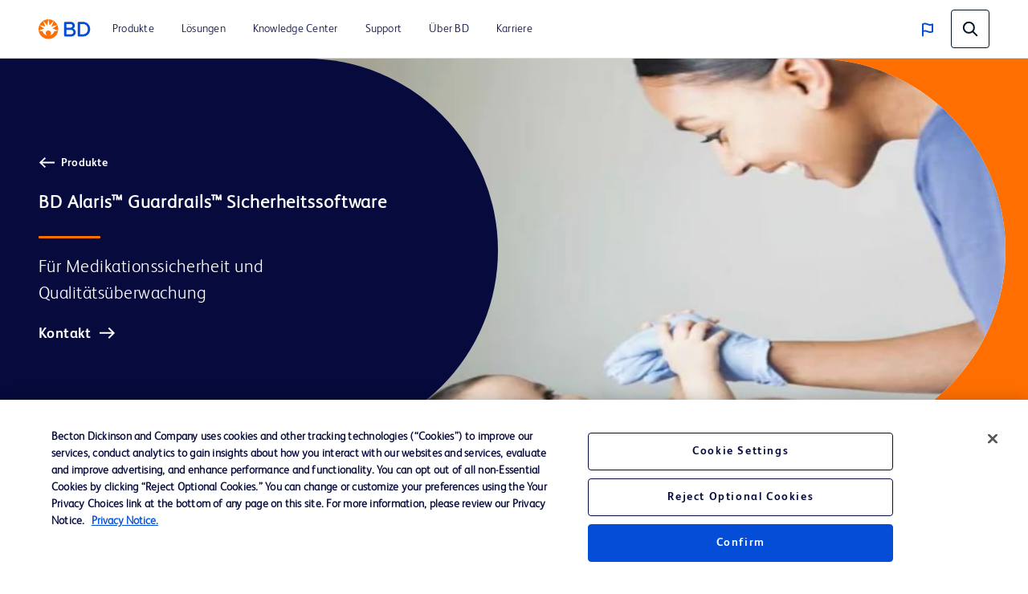

--- FILE ---
content_type: text/html;charset=utf-8
request_url: https://www.bd.com/de-ch/products-and-solutions/products/product-families/bd-alaris-guardrails-safety-software-for-the-bd-alaris-plus-platform
body_size: 23847
content:
<!DOCTYPE html>
<html lang="de-CH">

<head>
    <meta charset="UTF-8"/>
    <title>BD Alaris™ Guardrails™ Sicherheitssoftware für die BD Alaris™ Plus Plattform | BD</title>
    <meta name="vvid" content="not applicable"/>
    
    
    <meta name="template" content="product-family-page"/>
	
	
	<meta name="viewport" content="width=device-width, initial-scale=1, maximum-scale=5"/>
    <meta name="page-path" content="/content/bd-com/emea/ch/de-ch/products-and-solutions/products/product-families/bd-alaris-guardrails-safety-software-for-the-bd-alaris-plus-platform"/>
	

    <!-- robots tag -->
    
        <!-- Added Meta Robots tags for SEO -->
        
        <!-- End of Meta Robot Tags -->
    


	
        <script defer="defer" type="text/javascript" src="https://rum.hlx.page/.rum/@adobe/helix-rum-js@%5E2/dist/rum-standalone.js" data-routing="program=42012,environment=162217,tier=publish"></script>
<link rel="manifest" href="/content/bd-com/emea/ch/de-ch/manifest.webmanifest" crossorigin="use-credentials"/>
        <meta name="theme-color" content="#F9F5F2"/>
        <link rel="apple-touch-icon" href="/content/dam/bd-assets/bd-com/en-us/logos/bd/BD_PWAs_icon.png"/>
        
    
<link rel="stylesheet" href="/etc.clientlibs/core/wcm/components/page/v2/page/clientlibs/site/pwa.lc-62313848e0d043c33633e969032e25c8-lc.min.css" type="text/css">



        <meta name="cq:sw_path" content="/bd-com.emea.ch.de-chsw.js"/>
    
    
<link rel="canonical" href="https://www.bd.com/de-ch/products-and-solutions/products/product-families/bd-alaris-guardrails-safety-software-for-the-bd-alaris-plus-platform"/>
<link rel="alternate" hreflang="fr-BE" href="https://www.bd.com/fr-be/products-and-solutions/products/product-families/bd-alaris-guardrails-safety-software-for-the-bd-alaris-plus-platform"/>
<link rel="alternate" hreflang="nl-NL" href="https://www.bd.com/nl-nl/products-and-solutions/products/product-families/bd-alaris-guardrails-safety-software-for-the-bd-alaris-plus-platform"/>
<link rel="alternate" hreflang="en-SE" href="https://www.bd.com/en-no/products-and-solutions/products/product-families/bd-alaris-guardrails-safety-software-for-the-bd-alaris-plus-platform"/>
<link rel="alternate" hreflang="de-CH" href="https://www.bd.com/de-ch/products-and-solutions/products/product-families/bd-alaris-guardrails-safety-software-for-the-bd-alaris-plus-platform"/>
<link rel="alternate" hreflang="de-DE" href="https://www.bd.com/de-de/products-and-solutions/products/product-families/bd-alaris-guardrails-safety-software-for-the-bd-alaris-plus-platform"/>
<link rel="alternate" hreflang="cs-CZ" href="https://www.bd.com/cs-cz/products-and-solutions/products/product-families/bd-alaris-guardrails-safety-software-for-the-bd-alaris-plus-platform"/>
<link rel="alternate" hreflang="en-ZA" href="https://www.bd.com/en-za/products-and-solutions/products/product-families/bd-alaris-guardrails-safety-software-for-the-bd-alaris-plus-platform"/>
<link rel="alternate" hreflang="en-DK" href="https://www.bd.com/en-no/products-and-solutions/products/product-families/bd-alaris-guardrails-safety-software-for-the-bd-alaris-plus-platform"/>
<link rel="alternate" hreflang="pl-PL" href="https://www.bd.com/pl-pl/products-and-solutions/products/product-families/bd-alaris-guardrails-safety-software-for-the-bd-alaris-plus-platform"/>
<link rel="alternate" hreflang="en-NO" href="https://www.bd.com/en-no/products-and-solutions/products/product-families/bd-alaris-guardrails-safety-software-for-the-bd-alaris-plus-platform"/>
<link rel="alternate" hreflang="en-FI" href="https://www.bd.com/en-no/products-and-solutions/products/product-families/bd-alaris-guardrails-safety-software-for-the-bd-alaris-plus-platform"/>
<link rel="alternate" hreflang="it-IT" href="https://www.bd.com/it-it/products-and-solutions/products/product-families/bd-alaris-guardrails-safety-software-for-the-bd-alaris-plus-platform"/>
<link rel="alternate" hreflang="en-IE" href="https://www.bd.com/en-uk/products-and-solutions/products/product-families/bd-alaris-guardrails-safety-software-for-the-bd-alaris-plus-platform"/>
<link rel="alternate" hreflang="fr-FR" href="https://www.bd.com/fr-fr/products-and-solutions/products/product-families/bd-alaris-guardrails-safety-software-for-the-bd-alaris-plus-platform"/>
<link rel="alternate" hreflang="de-AT" href="https://www.bd.com/de-at/products-and-solutions/products/product-families/bd-alaris-guardrails-safety-software-for-the-bd-alaris-plus-platform"/>
<link rel="alternate" hreflang="en-GB" href="https://www.bd.com/en-uk/products-and-solutions/products/product-families/bd-alaris-guardrails-safety-software-for-the-bd-alaris-plus-platform"/>
<link rel="alternate" hreflang="nl-BE" href="https://www.bd.com/nl-be/products-and-solutions/products/product-families/bd-alaris-guardrails-safety-software-for-the-bd-alaris-plus-platform"/>

    

    
<link href="https://cdn.jsdelivr.net/npm/bootstrap@5.0.2/dist/css/bootstrap.min.css" rel="stylesheet" integrity="sha384-EVSTQN3/azprG1Anm3QDgpJLIm9Nao0Yz1ztcQTwFspd3yD65VohhpuuCOmLASjC" crossorigin="anonymous"/>

    
    
<link rel="stylesheet" href="/etc.clientlibs/bd-com/clientlibs/clientlib-base.lc-4712e0a065c805c2617efaed9946a96a-lc.min.css" type="text/css">




<link rel="stylesheet" type="text/css" href="https://cdnjs.cloudflare.com/ajax/libs/slick-carousel/1.5.8/slick.min.css"/>
<link rel="stylesheet" type="text/css" href="https://cdnjs.cloudflare.com/ajax/libs/slick-carousel/1.5.8/slick-theme.min.css"/>

<link rel="icon" type="image/png" href="/etc.clientlibs/bd-com/clientlibs/clientlib-site/resources/image/favicon/favicon_16.png"/>
<link rel="icon" type="image/png" href="/etc.clientlibs/bd-com/clientlibs/clientlib-site/resources/image/favicon/favicon_16.png" sizes="16x16"/>
<link rel="icon" type="image/png" href="/etc.clientlibs/bd-com/clientlibs/clientlib-site/resources/image/favicon/favicon_32.png" sizes="32x32"/>
<link rel="icon" type="image/png" href="/etc.clientlibs/bd-com/clientlibs/clientlib-site/resources/image/favicon/favicon_96.png" sizes="96x96"/>
<link rel="apple-touch-icon" type="image/png" href="/etc.clientlibs/bd-com/clientlibs/clientlib-site/resources/image/favicon/favicon_16.png" sizes="16x16"/>
<link rel="apple-touch-icon" type="image/png" href="/etc.clientlibs/bd-com/clientlibs/clientlib-site/resources/image/favicon/favicon_32.png" sizes="32x32"/>
<link rel="apple-touch-icon" type="image/png" href="/etc.clientlibs/bd-com/clientlibs/clientlib-site/resources/image/favicon/favicon_96.png" sizes="96x96"/>
<link rel="icon" type="image/png" href="/etc.clientlibs/bd-com/clientlibs/clientlib-site/resources/image/favicon/android-favicon_36.png" sizes="36x36"/>
<link rel="icon" type="image/png" href="/etc.clientlibs/bd-com/clientlibs/clientlib-site/resources/image/favicon/android-favicon_48.png" sizes="48x48"/>
<link rel="icon" type="image/png" href="/etc.clientlibs/bd-com/clientlibs/clientlib-site/resources/image/favicon/android-favicon_72.png" sizes="72x72"/>
<link rel="icon" type="image/png" href="/etc.clientlibs/bd-com/clientlibs/clientlib-site/resources/image/favicon/android-favicon_144.png" sizes="144x144"/>
<link rel="icon" type="image/png" href="/etc.clientlibs/bd-com/clientlibs/clientlib-site/resources/image/favicon/android-favicon_192.png" sizes="192x192"/>
<script>
    function getPWADisplayMode() {
            if (document.referrer.startsWith('android-app://'))
                return 'twa';
            if (window.matchMedia('(display-mode: browser)').matches)
                return 'browser';
            if (window.matchMedia('(display-mode: standalone)').matches)
                return 'standalone';
            if (window.matchMedia('(display-mode: minimal-ui)').matches)
                return 'minimal-ui';
            if (window.matchMedia('(display-mode: fullscreen)').matches)
                return 'fullscreen';
            if (window.matchMedia('(display-mode: window-controls-overlay)').matches)
                return 'window-controls-overlay';

            return 'unknown';
        }

    window.addEventListener('DOMContentLoaded', () => {
        // Replace "standalone" with the display mode used in your manifest
        window.matchMedia('(display-mode: standalone)')
            .addEventListener('change', () => {
                // Log display mode change to analytics
                window.adobeDataLayer.push({
                    event: "pwaInstall",
                    page: {
                        installed: true
                    },
                });
            });
    });

    var printMode = window.location.href
    if(!printMode.includes('printmode=true')) {
        //prehiding snippet for Adobe Target with asynchronous tags deployment
        ;(function(win, doc, style, timeout) {
        var STYLE_ID = 'at-body-style';
        function getParent() {
        return doc.getElementsByTagName('head')[0];
        }
        function addStyle(parent, id, def) {
        if (!parent) {
        return;
        }
        var style = doc.createElement('style');
        style.id = id;
        style.innerHTML = def;
        parent.appendChild(style);
        }
        function removeStyle(parent, id) {
        if (!parent) {
        return;
        }
        var style = doc.getElementById(id);
        if (!style) {
        return;
        }
        parent.removeChild(style);
        }
        addStyle(getParent(), STYLE_ID, style);
        setTimeout(function() {
        removeStyle(getParent(), STYLE_ID);
        }, timeout);
        }(window, document, "body {opacity: 0 !important}", 3000));
    }
 </script>

    
    
    

    

    
    
<script src="/etc.clientlibs/bd-com/clientlibs/clientlib-dependencies.lc-a8a835b60a51c1a16bfe62bc508a0553-lc.min.js"></script>
<script src="/etc.clientlibs/bd-core/clientlibs/vendor/jquery-3.7.1.lc-6c1349e59fed4b18f022c964d7d5dcf7-lc.min.js"></script>



    
    
<link rel="stylesheet" href="/etc.clientlibs/bd-com/clientlibs/clientlib-dependencies.lc-c134f778cda2725b23581fb9bbc5b854-lc.min.css" type="text/css">
<link rel="stylesheet" href="/etc.clientlibs/algolia/clientlibs/clientlib-site.lc-2a33ca51af17bd0d97aa02f6fd8ba84d-lc.min.css" type="text/css">
<link rel="stylesheet" href="/etc.clientlibs/bd-com/clientlibs/clientlib-site.lc-b9b8e6651b88c51d65a54df87f31642d-lc.min.css" type="text/css">



    

    
    

<script>(window.BOOMR_mq=window.BOOMR_mq||[]).push(["addVar",{"rua.upush":"false","rua.cpush":"true","rua.upre":"false","rua.cpre":"true","rua.uprl":"false","rua.cprl":"false","rua.cprf":"false","rua.trans":"SJ-469f2fa3-ccee-45dc-a8bd-7211e40a674a","rua.cook":"false","rua.ims":"false","rua.ufprl":"false","rua.cfprl":"true","rua.isuxp":"false","rua.texp":"norulematch","rua.ceh":"false","rua.ueh":"false","rua.ieh.st":"0"}]);</script>
                              <script>!function(e){var n="https://s.go-mpulse.net/boomerang/";if("False"=="True")e.BOOMR_config=e.BOOMR_config||{},e.BOOMR_config.PageParams=e.BOOMR_config.PageParams||{},e.BOOMR_config.PageParams.pci=!0,n="https://s2.go-mpulse.net/boomerang/";if(window.BOOMR_API_key="22KRU-FA6KB-X6CHV-34PWY-E76NS",function(){function e(){if(!o){var e=document.createElement("script");e.id="boomr-scr-as",e.src=window.BOOMR.url,e.async=!0,i.parentNode.appendChild(e),o=!0}}function t(e){o=!0;var n,t,a,r,d=document,O=window;if(window.BOOMR.snippetMethod=e?"if":"i",t=function(e,n){var t=d.createElement("script");t.id=n||"boomr-if-as",t.src=window.BOOMR.url,BOOMR_lstart=(new Date).getTime(),e=e||d.body,e.appendChild(t)},!window.addEventListener&&window.attachEvent&&navigator.userAgent.match(/MSIE [67]\./))return window.BOOMR.snippetMethod="s",void t(i.parentNode,"boomr-async");a=document.createElement("IFRAME"),a.src="about:blank",a.title="",a.role="presentation",a.loading="eager",r=(a.frameElement||a).style,r.width=0,r.height=0,r.border=0,r.display="none",i.parentNode.appendChild(a);try{O=a.contentWindow,d=O.document.open()}catch(_){n=document.domain,a.src="javascript:var d=document.open();d.domain='"+n+"';void(0);",O=a.contentWindow,d=O.document.open()}if(n)d._boomrl=function(){this.domain=n,t()},d.write("<bo"+"dy onload='document._boomrl();'>");else if(O._boomrl=function(){t()},O.addEventListener)O.addEventListener("load",O._boomrl,!1);else if(O.attachEvent)O.attachEvent("onload",O._boomrl);d.close()}function a(e){window.BOOMR_onload=e&&e.timeStamp||(new Date).getTime()}if(!window.BOOMR||!window.BOOMR.version&&!window.BOOMR.snippetExecuted){window.BOOMR=window.BOOMR||{},window.BOOMR.snippetStart=(new Date).getTime(),window.BOOMR.snippetExecuted=!0,window.BOOMR.snippetVersion=12,window.BOOMR.url=n+"22KRU-FA6KB-X6CHV-34PWY-E76NS";var i=document.currentScript||document.getElementsByTagName("script")[0],o=!1,r=document.createElement("link");if(r.relList&&"function"==typeof r.relList.supports&&r.relList.supports("preload")&&"as"in r)window.BOOMR.snippetMethod="p",r.href=window.BOOMR.url,r.rel="preload",r.as="script",r.addEventListener("load",e),r.addEventListener("error",function(){t(!0)}),setTimeout(function(){if(!o)t(!0)},3e3),BOOMR_lstart=(new Date).getTime(),i.parentNode.appendChild(r);else t(!1);if(window.addEventListener)window.addEventListener("load",a,!1);else if(window.attachEvent)window.attachEvent("onload",a)}}(),"".length>0)if(e&&"performance"in e&&e.performance&&"function"==typeof e.performance.setResourceTimingBufferSize)e.performance.setResourceTimingBufferSize();!function(){if(BOOMR=e.BOOMR||{},BOOMR.plugins=BOOMR.plugins||{},!BOOMR.plugins.AK){var n="true"=="true"?1:0,t="",a="ck6fkxiccue5a2lvlgha-f-b37b2b21e-clientnsv4-s.akamaihd.net",i="false"=="true"?2:1,o={"ak.v":"39","ak.cp":"831745","ak.ai":parseInt("527627",10),"ak.ol":"0","ak.cr":10,"ak.ipv":4,"ak.proto":"h2","ak.rid":"d744b27b","ak.r":51645,"ak.a2":n,"ak.m":"a","ak.n":"essl","ak.bpcip":"18.188.85.0","ak.cport":48868,"ak.gh":"2.17.209.196","ak.quicv":"","ak.tlsv":"tls1.3","ak.0rtt":"","ak.0rtt.ed":"","ak.csrc":"-","ak.acc":"","ak.t":"1769298318","ak.ak":"hOBiQwZUYzCg5VSAfCLimQ==FNknzmGMp+yKfU+fguXPwNEiVSau0rNLSHbhGuqGIDbR6SiLBcyTbLAwkE3Kc/8sp/[base64]/eWkvdTrj1wfqVmBRohC3gfpD2nLRuyP3+QHvaWxKql5qByTBkaDBFzyRdSMvHia6hvrcJga3loEN2Q0V51g4kZyzMNO8S9DdkaihTLs5MxZYE/ae/HPHVlUuJoKeB/xIkO+yJtymSXJCLQ=","ak.pv":"108","ak.dpoabenc":"","ak.tf":i};if(""!==t)o["ak.ruds"]=t;var r={i:!1,av:function(n){var t="http.initiator";if(n&&(!n[t]||"spa_hard"===n[t]))o["ak.feo"]=void 0!==e.aFeoApplied?1:0,BOOMR.addVar(o)},rv:function(){var e=["ak.bpcip","ak.cport","ak.cr","ak.csrc","ak.gh","ak.ipv","ak.m","ak.n","ak.ol","ak.proto","ak.quicv","ak.tlsv","ak.0rtt","ak.0rtt.ed","ak.r","ak.acc","ak.t","ak.tf"];BOOMR.removeVar(e)}};BOOMR.plugins.AK={akVars:o,akDNSPreFetchDomain:a,init:function(){if(!r.i){var e=BOOMR.subscribe;e("before_beacon",r.av,null,null),e("onbeacon",r.rv,null,null),r.i=!0}return this},is_complete:function(){return!0}}}}()}(window);</script></head>
<body class="familypage page basicpage" id="familypage-b31fb045dc" data-cmp-data-layer-enabled>
    <script>
         window.adobeDataLayer = window.adobeDataLayer || [];
         adobeDataLayer.push({
             page: JSON.parse("{\x22familypage\u002Db31fb045dc\x22:{\x22@type\x22:\x22bd\u002Dcom\/components\/structure\/familypage\x22,\x22repo:modifyDate\x22:\x222024\u002D04\u002D23T14:48:48Z\x22,\x22dc:title\x22:\x22BD Alaris™ Guardrails™ Sicherheitssoftware für die BD Alaris™ Plus Plattform\x22,\x22xdm:template\x22:\x22\/conf\/bd\u002Dcom\/settings\/wcm\/templates\/product\u002Dfamily\u002Dpage\x22,\x22xdm:language\x22:\x22de\u002DCH\x22,\x22xdm:tags\x22:[],\x22repo:path\x22:\x22\/content\/bd\u002Dcom\/emea\/ch\/de\u002Dch\/products\u002Dand\u002Dsolutions\/products\/product\u002Dfamilies\/bd\u002Dalaris\u002Dguardrails\u002Dsafety\u002Dsoftware\u002Dfor\u002Dthe\u002Dbd\u002Dalaris\u002Dplus\u002Dplatform.html\x22}}"),
             businessUnit: {
                 "bu": ["Medication Management Solutions"]
             },
             event: 'cmp:show',
             eventInfo: {
                 path: 'page.familypage\u002Db31fb045dc'
             }
         });
    </script>
    
    
        




        



        
<div class="root container responsivegrid">

    
    <div id="container-6e36c3f85f" class="cmp-container">
        


<div class="aem-Grid aem-Grid--12 aem-Grid--default--12 ">
    
    <div class="bd-experiencefragment experiencefragment aem-GridColumn aem-GridColumn--default--12"><div class="bd-experience-fragment__container cmp-experiencefragment cmp-experiencefragment--header"><div class="xfpage page basicpage">


    
    
    
    <div id="container-fd9d5c678b" class="cmp-container">
        
        <div class="bd-header">

  

  <div class="spotlight__content-container">
    <span id="bd_solr_catalog_version" data-api="Online"></span>
      <div class="hide" id="popup_video_modal" data-account="81909694001" data-player="rxDeY9XEJ"></div>
    <header class="bd-header" data-use-algolia="true">
      <div id="bd-header__navigation__left" class="bd-header__navigation__left">
        <nav id="navigation" class="navigation navigation-landscape">
          <div class="nav-header">
            <div class="nav-toggle close-nav"></div>
            <a href="/de-ch"><img src="/content/dam/bd-assets/bd-com/en-us/logos/bd/header-bd-logo.svg" class="nav-brand" alt="header-bd-logo.svg" data-trackable="true" data-aem-asset-id="438aef86-3f40-4894-bd6f-13bf71cff12d"/></a>
          </div>
          
          <div class="nav-menus-wrapper" style="transition-property: none;">
              <ul class="bd-header__navigation">
                  

                      

                      <li>
                          <a target="_self" href="/de-ch/search"><span>Produkte</span></a>
                      </li>
                  

                      <li target="_self" class="subMenuSymbol">
                          <a href="/de-ch/products-and-solutions/solutions"><span>Lösungen</span></a>
                          <i style="position: relative;"></i>
                          <ul class="nav-dropdown nav-submenu" style="right: auto; display: none;">
                              
                                  
                                      <li class="subMenuSymbol">
                                        <a target="_self" class="submenu-flex" href="#">
                                          <span>Labor </span>
                                        </a>
                                        <i style="position: relative;"></i>
                                          <ul class="nav-dropdown nav-submenu nav-subsubmenu" style="display: none;">

											  
                                              
                                              
                                              
                                                  <li><a target="_blank" class="open_in_new_tab" href="https://www.bdbiosciences.com/en-de"><span>Biosciences</span></a></li>
                                              
                                                  <li><a target="_self" href="/de-ch/products-and-solutions/solutions/capabilities/bd-bactec-blood-culture-media"><span>Blutkulturmedien</span></a></li>
                                              
                                          </ul>
                                      </li>
                                  

                                  
                              
                                  
                                      <li class="subMenuSymbol">
                                        <a target="_self" class="submenu-flex" href="#">
                                          <span>Apotheke</span>
                                        </a>
                                        <i style="position: relative;"></i>
                                          <ul class="nav-dropdown nav-submenu nav-subsubmenu" style="display: none;">

											  
                                              
                                              
                                              
                                                  <li><a target="_self" href="/de-ch/products-and-solutions/solutions/connected-medication-management-fuer-das-krankenhaus-der-zukunft"><span>Connected Medication Management</span></a></li>
                                              
                                                  <li><a target="_self" href="/de-ch/products-and-solutions/solutions/medication-management-solutions/inventory-management-platform"><span>Bestandverwaltung</span></a></li>
                                              
                                          </ul>
                                      </li>
                                  

                                  
                              
                                  
                                      <li class="subMenuSymbol">
                                        <a target="_self" class="submenu-flex" href="#">
                                          <span>Klinisches Personal</span>
                                        </a>
                                        <i style="position: relative;"></i>
                                          <ul class="nav-dropdown nav-submenu nav-subsubmenu" style="display: none;">

											  
                                              
                                              
                                              
                                                  <li><a target="_self" href="/de-ch/products-and-solutions/solutions/vascular-access-management"><span>Gefäßzugangsmanagement</span></a></li>
                                              
                                                  <li><a target="_self" href="/de-ch/products-and-solutions/solutions/surgical-solutions-and-products"><span>Chirurgie</span></a></li>
                                              
                                                  <li><a target="_self" href="/de-ch/products-and-solutions/solutions/bd-patient-safety"><span>Patientensicherheit</span></a></li>
                                              
                                                  <li><a target="_self" href="/de-ch/products-and-solutions/solutions/hazardous-drug-safety"><span>Mitarbeitersicherheit</span></a></li>
                                              
                                                  <li><a target="_self" href="/de-ch/products-and-solutions/solutions/healthcare-associated-infections"><span>Nosokomiale Infektionen</span></a></li>
                                              
                                          </ul>
                                      </li>
                                  

                                  
                              
                                  
                                      <li class="subMenuSymbol">
                                        <a target="_self" class="submenu-flex" href="#">
                                          <span>Homecare</span>
                                        </a>
                                        <i style="position: relative;"></i>
                                          <ul class="nav-dropdown nav-submenu nav-subsubmenu" style="display: none;">

											  
                                              
                                              
                                              
                                                  <li><a target="_self" href="/de-ch/products-and-solutions/solutions/bd-beyond-hospital-solutions-your-trusted-partner-from-hospital"><span>Ambulante Infusionstherapie</span></a></li>
                                              
                                          </ul>
                                      </li>
                                  

                                  
                              
                                  
                                      <li class="subMenuSymbol">
                                        <a target="_self" class="submenu-flex" href="#">
                                          <span>Hersteller</span>
                                        </a>
                                        <i style="position: relative;"></i>
                                          <ul class="nav-dropdown nav-submenu nav-subsubmenu" style="display: none;">

											  
                                              
                                              
                                              
                                                  <li><a target="_self" href="/de-ch/products-and-solutions/solutions/b2b-and-industry-partners"><span>Industriepartner</span></a></li>
                                              
                                                  <li><a target="_blank" class="open_in_new_tab" href="https://www.bd.com/en-us/products-and-solutions/solutions/drug-delivery-systems"><span>Medikamentenabgabesysteme (EN)</span></a></li>
                                              
                                          </ul>
                                      </li>
                                  

                                  
                              
                                  

                                  <li>
                                      <a target="_self" href="/de-ch/products-and-solutions/solutions/sustainable-healthcare"><span>Sustainable Healthcare</span></a>
                                  </li>
                              
                          </ul>
                      </li>

                      
                  

                      <li target="_self" class="subMenuSymbol">
                          <a href="/de-ch/search?tab=literature"><span>Knowledge Center</span></a>
                          <i style="position: relative;"></i>
                          <ul class="nav-dropdown nav-submenu" style="right: auto; display: none;">
                              
                                  

                                  <li>
                                      <a target="_self" href="/de-ch/search?tab=events"><span>Events</span></a>
                                  </li>
                              
                                  

                                  <li>
                                      <a target="_self" href="/de-ch/search?tab=literature"><span>Literatur</span></a>
                                  </li>
                              
                          </ul>
                      </li>

                      
                  

                      <li target="_self" class="subMenuSymbol">
                          <a href="/de-ch/search?tab=support"><span>Support</span></a>
                          <i style="position: relative;"></i>
                          <ul class="nav-dropdown nav-submenu" style="right: auto; display: none;">
                              
                                  

                                  <li>
                                      <a target="_self" href="/de-ch/support/bd-customer-portal-faqs"><span>BD Order Status Portal</span></a>
                                  </li>
                              
                          </ul>
                      </li>

                      
                  

                      <li target="_self" class="subMenuSymbol">
                          <a href="/de-ch/about-bd/our-company#1"><span>Über BD</span></a>
                          <i style="position: relative;"></i>
                          <ul class="nav-dropdown nav-submenu" style="right: auto; display: none;">
                              
                                  
                                      <li class="subMenuSymbol">
                                        <a target="_self" class="submenu-flex" href="/de-ch/about-bd/our-company">
                                          <span>Unser Unternehmen</span>
                                        </a>
                                        <i style="position: relative;"></i>
                                          <ul class="nav-dropdown nav-submenu nav-subsubmenu" style="display: none;">

											  
                                              
                                              
                                              
                                                  <li><a target="_self" href="/de-ch/about-bd/our-company#1"><span>Über uns</span></a></li>
                                              
                                                  <li><a target="_self" href="/de-ch/about-bd/our-company#2"><span>Segmente</span></a></li>
                                              
                                                  <li><a target="_blank" class="open_in_new_tab" href="https://www.bd.com/en-us/about-bd/our-company#leadership"><span>Leadership</span></a></li>
                                              
                                                  <li><a target="_self" href="/de-ch/about-bd/our-company#4"><span>Ethik und Compliance</span></a></li>
                                              
                                          </ul>
                                      </li>
                                  

                                  
                              
                                  
                                      <li class="subMenuSymbol">
                                        <a target="_self" class="submenu-flex" href="/de-ch/about-bd/esg">
                                          <span>ESG (Umwelt, Soziales, Unternehmensführung)</span>
                                        </a>
                                        <i style="position: relative;"></i>
                                          <ul class="nav-dropdown nav-submenu nav-subsubmenu" style="display: none;">

											  
                                              
                                              
                                              
                                                  <li><a target="_self" href="/de-ch/about-bd/esg?active-tab=2"><span>Nachhaltigkeit</span></a></li>
                                              
                                                  <li><a target="_self" href="/de-ch/about-bd/esg?active-tab=3"><span>Soziale Projekte</span></a></li>
                                              
                                                  <li><a target="_self" href="/de-ch/about-bd/esg?active-tab=4"><span>Inklusion, Diversität und Gleichberechtigung</span></a></li>
                                              
                                          </ul>
                                      </li>
                                  

                                  
                              
                                  

                                  <li>
                                      <a target="_self" href="/de-ch/about-bd/global-funding"><span>Global External Funding</span></a>
                                  </li>
                              
                                  

                                  <li>
                                      <a target="_blank" class="open_in_new_tab" href="https://investors.bd.com"><span>Investoren</span></a>
                                  </li>
                              
                                  
                                      <li class="subMenuSymbol">
                                        <a target="_self" class="submenu-flex" href="/de-ch/about-bd/innovation-at-bd">
                                          <span>Innovation bei BD</span>
                                        </a>
                                        <i style="position: relative;"></i>
                                          <ul class="nav-dropdown nav-submenu nav-subsubmenu" style="display: none;">

											  
                                              
                                              
                                              
                                                  <li><a target="_self" href="/de-ch/about-bd/innovation-at-bd"><span>Überblick</span></a></li>
                                              
                                                  <li><a target="_self" href="/de-ch/about-bd/innovation-at-bd?#bd-tabs-2c5167aacb-item-f5cb908311-tab"><span>Verfahren zum Einreichen von Ideen bei BD</span></a></li>
                                              
                                          </ul>
                                      </li>
                                  

                                  
                              
                                  

                                  <li>
                                      <a target="_self" href="/de-ch/about-bd/news-and-media"><span>Neuigkeiten, Medien und Blogs</span></a>
                                  </li>
                              
                                  

                                  <li>
                                      <a target="_self" href="/de-ch/about-bd/policies"><span>Richtlinien und Policies</span></a>
                                  </li>
                              
                                  

                                  <li>
                                      <a target="_self" href="/de-ch/about-bd/recent-mergers-and-acquisitions"><span>Fusionen und Übernahmen</span></a>
                                  </li>
                              
                                  
                                      <li class="subMenuSymbol">
                                        <a target="_self" class="submenu-flex" href="/de-ch/about-bd/supplier">
                                          <span>Lieferanten</span>
                                        </a>
                                        <i style="position: relative;"></i>
                                          <ul class="nav-dropdown nav-submenu nav-subsubmenu" style="display: none;">

											  
                                              
                                              
                                              
                                                  <li><a target="_self" href="/de-ch/about-bd/supplier?activetab=2"><span>Unternehmenspolitik und -erwartungen</span></a></li>
                                              
                                                  <li><a target="_self" href="/de-ch/about-bd/supplier?activetab=3"><span>Geschäfte machen mit BD</span></a></li>
                                              
                                                  <li><a target="_self" href="/de-ch/about-bd/supplier?activetab=1"><span>Globale Beschaffung</span></a></li>
                                              
                                                  <li><a target="_self" href="/de-ch/about-bd/supplier?activetab=4"><span>Lieferantenprogramme</span></a></li>
                                              
                                          </ul>
                                      </li>
                                  

                                  
                              
                          </ul>
                      </li>

                      
                  

                      

                      <li>
                          <a target="_blank" href="https://jobs.bd.com/"><span>Karriere</span></a>
                      </li>
                  
                  <li class="user-preferences languages-tab-mobile"><a href="javaScript:void(0);">
                      <img class="bd-header__globe" src="/content/dam/bd-assets/bd-com/en-us/icons/generic/flag/header-flag-icon-boosted-blue.svg" alt="header-flag-icon-boosted-blue.svg" data-trackable="true" data-aem-asset-id="4eea73e2-65eb-433b-922f-a583cd736924"/>
                      <p class="bd-header__globe-label">Schweiz (DE)</p>
                      <spa class="arraow"></spa>
                  </a>
                      <ul class="languages-mobile nav-dropdown nav-submenu" style="right: auto; display: none;">

                          
                                  
                                      <li><div class="lang-heading" data-uw-rm-heading="level" role="heading" aria-level="2">North America</div></li>
                                      <ul>
                                          
                                              <li>
                                                  <a class="country-link" href="https://www.bd.com/fr-ca" data-uw-rm-brl="false">
                                                      Canada (FR)
                                                  </a>
                                              </li>
                                          
                                              <li>
                                                  <a class="country-link" href="https://www.bd.com/en-ca" data-uw-rm-brl="false">
                                                      Canada (EN)
                                                  </a>
                                              </li>
                                          
                                              <li>
                                                  <a class="country-link" href="https://www.bd.com/en-us" data-uw-rm-brl="false">
                                                      United States
                                                  </a>
                                              </li>
                                          
                                      </ul>
                                  
                                      <li><div class="lang-heading" data-uw-rm-heading="level" role="heading" aria-level="2">South America</div></li>
                                      <ul>
                                          
                                              <li>
                                                  <a class="country-link" href="https://www.bd.com/es-latam" data-uw-rm-brl="false">
                                                      América Latina (ES)
                                                  </a>
                                              </li>
                                          
                                              <li>
                                                  <a class="country-link" href="https://www.bd.com/pt-latam" data-uw-rm-brl="false">
                                                      América Latina (PT)
                                                  </a>
                                              </li>
                                          
                                      </ul>
                                  
                          
                                  
                                      <li><div class="lang-heading" data-uw-rm-heading="level" role="heading" aria-level="2">Europe</div></li>
                                      <ul>
                                          
                                              <li>
                                                  <a class="country-link" href="https://www.bd.com/fr-be" data-uw-rm-brl="false">
                                                      Belgique
                                                  </a>
                                              </li>
                                          
                                              <li>
                                                  <a class="country-link" href="https://www.bd.com/nl-be" data-uw-rm-brl="false">
                                                      België
                                                  </a>
                                              </li>
                                          
                                              <li>
                                                  <a class="country-link" href="https://www.bd.com/cs-cz" data-uw-rm-brl="false">
                                                      Česká republika
                                                  </a>
                                              </li>
                                          
                                              <li>
                                                  <a class="country-link" href="https://www.bd.com/de-de" data-uw-rm-brl="false">
                                                      Deutschland
                                                  </a>
                                              </li>
                                          
                                              <li>
                                                  <a class="country-link" href="https://www.bd.com/es-es" data-uw-rm-brl="false">
                                                      España
                                                  </a>
                                              </li>
                                          
                                              <li>
                                                  <a class="country-link" href="https://www.bd.com/fr-fr" data-uw-rm-brl="false">
                                                      France
                                                  </a>
                                              </li>
                                          
                                              <li>
                                                  <a class="country-link" href="https://www.bd.com/en-il" data-uw-rm-brl="false">
                                                      Israel
                                                  </a>
                                              </li>
                                          
                                              <li>
                                                  <a class="country-link" href="https://www.bd.com/it-it" data-uw-rm-brl="false">
                                                      Italia
                                                  </a>
                                              </li>
                                          
                                              <li>
                                                  <a class="country-link" href="https://www.bd.com/nl-nl" data-uw-rm-brl="false">
                                                      Netherland
                                                  </a>
                                              </li>
                                          
                                              <li>
                                                  <a class="country-link" href="https://www.bd.com/en-no" data-uw-rm-brl="false">
                                                      Nordics
                                                  </a>
                                              </li>
                                          
                                              <li>
                                                  <a class="country-link" href="https://www.bd.com/de-at" data-uw-rm-brl="false">
                                                      Österreich
                                                  </a>
                                              </li>
                                          
                                              <li>
                                                  <a class="country-link" href="https://www.bd.com/pl-pl" data-uw-rm-brl="false">
                                                      Polska
                                                  </a>
                                              </li>
                                          
                                              <li>
                                                  <a class="country-link" href="https://www.bd.com/de-ch" data-uw-rm-brl="false">
                                                      Schweiz 
                                                  </a>
                                              </li>
                                          
                                              <li>
                                                  <a class="country-link" href="https://www.bd.com/en-uk" data-uw-rm-brl="false">
                                                      United Kingdom
                                                  </a>
                                              </li>
                                          
                                      </ul>
                                  
                          
                                  
                                      <li><div class="lang-heading" data-uw-rm-heading="level" role="heading" aria-level="2">Middle East, North Africa, Turkey</div></li>
                                      <ul>
                                          
                                              <li>
                                                  <a class="country-link" href="https://www.bd.com/en-menat" data-uw-rm-brl="false">
                                                      Middle East, North Africa, Turkey
                                                  </a>
                                              </li>
                                          
                                              <li>
                                                  <a class="country-link" href="https://www.bd.com/en-za" data-uw-rm-brl="false">
                                                      Sub-Saharan Africa
                                                  </a>
                                              </li>
                                          
                                      </ul>
                                  
                                      <li><div class="lang-heading" data-uw-rm-heading="level" role="heading" aria-level="2">Asia Pacific</div></li>
                                      <ul>
                                          
                                              <li>
                                                  <a class="country-link" href="https://www.bd.com/en-anz" data-uw-rm-brl="false">
                                                      Australia &amp; New Zealand
                                                  </a>
                                              </li>
                                          
                                              <li>
                                                  <a class="country-link" href="https://www.bd.com/zh-cn" data-uw-rm-brl="false">
                                                      中国
                                                  </a>
                                              </li>
                                          
                                              <li>
                                                  <a class="country-link" href="https://www.bd.com/en-ga" data-uw-rm-brl="false">
                                                      Greater Asia
                                                  </a>
                                              </li>
                                          
                                              <li>
                                                  <a class="country-link" href="https://www.bd.com/en-in" data-uw-rm-brl="false">
                                                      India
                                                  </a>
                                              </li>
                                          
                                              <li>
                                                  <a class="country-link" href="https://www.bd.com/ja-jp" data-uw-rm-brl="false">
                                                      日本
                                                  </a>
                                              </li>
                                          
                                              <li>
                                                  <a class="country-link" href="https://www.bd.com/ko-kr" data-uw-rm-brl="false">
                                                      대한민국
                                                  </a>
                                              </li>
                                          
                                              <li>
                                                  <a class="country-link" href="https://www.bd.com/en-sea" data-uw-rm-brl="false">
                                                      Southeast Asia
                                                  </a>
                                              </li>
                                          
                                      </ul>
                                  
                          
                      </ul>
                  </li>
                  
              </ul>
          </div>
        </nav>
      </div>
      <div class="bd-header__navigation__right">
        <ul class="bd-header__site" id="bd-header__site">
          <li class="languages-tab">
            <a href="javaScript:void(0);">
              <img class="bd-header__globe" src="/content/dam/bd-assets/bd-com/en-us/icons/generic/flag/header-flag-icon-boosted-blue.svg" alt="header-flag-icon-boosted-blue.svg" data-trackable="true" data-aem-asset-id="4eea73e2-65eb-433b-922f-a583cd736924"/>
              
              <p class="bd-header__globe-label">Schweiz (DE)</p>
              <spa class="arraow"></spa>
            </a>
            <div class="languages">
              <div class="pad">
                <div class="row">
                  
                      <div class="col-sm-4">
                        
                            <div class="lang-heading" data-uw-rm-heading="level" role="heading" aria-level="2">North America</div>
                            <ul class=" no-bull">
                              
                                <li>
                                  <a class="country-link" href="https://www.bd.com/fr-ca" data-uw-rm-brl="false">
                                    Canada (FR)
                                  </a>
                                </li>
                              
                                <li>
                                  <a class="country-link" href="https://www.bd.com/en-ca" data-uw-rm-brl="false">
                                    Canada (EN)
                                  </a>
                                </li>
                              
                                <li>
                                  <a class="country-link" href="https://www.bd.com/en-us" data-uw-rm-brl="false">
                                    United States
                                  </a>
                                </li>
                              
                            </ul>
                        
                            <div class="lang-heading" data-uw-rm-heading="level" role="heading" aria-level="2">South America</div>
                            <ul class=" no-bull">
                              
                                <li>
                                  <a class="country-link" href="https://www.bd.com/es-latam" data-uw-rm-brl="false">
                                    América Latina (ES)
                                  </a>
                                </li>
                              
                                <li>
                                  <a class="country-link" href="https://www.bd.com/pt-latam" data-uw-rm-brl="false">
                                    América Latina (PT)
                                  </a>
                                </li>
                              
                            </ul>
                        
                      </div>
                  
                      <div class="col-sm-4">
                        
                            <div class="lang-heading" data-uw-rm-heading="level" role="heading" aria-level="2">Europe</div>
                            <ul class=" no-bull">
                              
                                <li>
                                  <a class="country-link" href="https://www.bd.com/fr-be" data-uw-rm-brl="false">
                                    Belgique
                                  </a>
                                </li>
                              
                                <li>
                                  <a class="country-link" href="https://www.bd.com/nl-be" data-uw-rm-brl="false">
                                    België
                                  </a>
                                </li>
                              
                                <li>
                                  <a class="country-link" href="https://www.bd.com/cs-cz" data-uw-rm-brl="false">
                                    Česká republika
                                  </a>
                                </li>
                              
                                <li>
                                  <a class="country-link" href="https://www.bd.com/de-de" data-uw-rm-brl="false">
                                    Deutschland
                                  </a>
                                </li>
                              
                                <li>
                                  <a class="country-link" href="https://www.bd.com/es-es" data-uw-rm-brl="false">
                                    España
                                  </a>
                                </li>
                              
                                <li>
                                  <a class="country-link" href="https://www.bd.com/fr-fr" data-uw-rm-brl="false">
                                    France
                                  </a>
                                </li>
                              
                                <li>
                                  <a class="country-link" href="https://www.bd.com/en-il" data-uw-rm-brl="false">
                                    Israel
                                  </a>
                                </li>
                              
                                <li>
                                  <a class="country-link" href="https://www.bd.com/it-it" data-uw-rm-brl="false">
                                    Italia
                                  </a>
                                </li>
                              
                                <li>
                                  <a class="country-link" href="https://www.bd.com/nl-nl" data-uw-rm-brl="false">
                                    Netherland
                                  </a>
                                </li>
                              
                                <li>
                                  <a class="country-link" href="https://www.bd.com/en-no" data-uw-rm-brl="false">
                                    Nordics
                                  </a>
                                </li>
                              
                                <li>
                                  <a class="country-link" href="https://www.bd.com/de-at" data-uw-rm-brl="false">
                                    Österreich
                                  </a>
                                </li>
                              
                                <li>
                                  <a class="country-link" href="https://www.bd.com/pl-pl" data-uw-rm-brl="false">
                                    Polska
                                  </a>
                                </li>
                              
                                <li>
                                  <a class="country-link" href="https://www.bd.com/de-ch" data-uw-rm-brl="false">
                                    Schweiz 
                                  </a>
                                </li>
                              
                                <li>
                                  <a class="country-link" href="https://www.bd.com/en-uk" data-uw-rm-brl="false">
                                    United Kingdom
                                  </a>
                                </li>
                              
                            </ul>
                        
                      </div>
                  
                      <div class="col-sm-4">
                        
                            <div class="lang-heading" data-uw-rm-heading="level" role="heading" aria-level="2">Middle East, North Africa, Turkey</div>
                            <ul class=" no-bull">
                              
                                <li>
                                  <a class="country-link" href="https://www.bd.com/en-menat" data-uw-rm-brl="false">
                                    Middle East, North Africa, Turkey
                                  </a>
                                </li>
                              
                                <li>
                                  <a class="country-link" href="https://www.bd.com/en-za" data-uw-rm-brl="false">
                                    Sub-Saharan Africa
                                  </a>
                                </li>
                              
                            </ul>
                        
                            <div class="lang-heading" data-uw-rm-heading="level" role="heading" aria-level="2">Asia Pacific</div>
                            <ul class=" no-bull">
                              
                                <li>
                                  <a class="country-link" href="https://www.bd.com/en-anz" data-uw-rm-brl="false">
                                    Australia &amp; New Zealand
                                  </a>
                                </li>
                              
                                <li>
                                  <a class="country-link" href="https://www.bd.com/zh-cn" data-uw-rm-brl="false">
                                    中国
                                  </a>
                                </li>
                              
                                <li>
                                  <a class="country-link" href="https://www.bd.com/en-ga" data-uw-rm-brl="false">
                                    Greater Asia
                                  </a>
                                </li>
                              
                                <li>
                                  <a class="country-link" href="https://www.bd.com/en-in" data-uw-rm-brl="false">
                                    India
                                  </a>
                                </li>
                              
                                <li>
                                  <a class="country-link" href="https://www.bd.com/ja-jp" data-uw-rm-brl="false">
                                    日本
                                  </a>
                                </li>
                              
                                <li>
                                  <a class="country-link" href="https://www.bd.com/ko-kr" data-uw-rm-brl="false">
                                    대한민국
                                  </a>
                                </li>
                              
                                <li>
                                  <a class="country-link" href="https://www.bd.com/en-sea" data-uw-rm-brl="false">
                                    Southeast Asia
                                  </a>
                                </li>
                              
                            </ul>
                        
                      </div>
                  
                </div>
                <a class="close" href="javaScript:void(0);" data-uw-rm-brl="false">
                    <div class="bd-header__close-icon"></div>
                </a>
              </div>
            </div>
          </li>
          
        </ul>
        <button class="bd-header__search-button" aria-label="Globale Suche"></button>
      </div>
      
      

<div class="bd-algolia-globalsearch bd-algolia-instantsearch instantsearch hide">



    
  <div class="instant-search-comp" data-cmp-is="algoliaInstantSearchComp" data-search-config="algoliasearch_" data-searchjson="{&#34;instantSearch&#34;:{&#34;searchResultPagePath&#34;:&#34;/de-ch/search.html&#34;,&#34;cloudAppId&#34;:&#34;U5DV82OD2G&#34;,&#34;cloudQueryKey&#34;:&#34;fdca0cbf53371709ba485864b987197a&#34;,&#34;productPagePath&#34;:&#34;/de-ch/products-and-solutions/products/product-page&#34;}}">
      <div>

<div class="instant-search-comp__searchbox-wrap">
   
   
   
   
   
   
   
</div>
</div>


  </div>


</div>


<div id="bd-search" data-api="/de-ch/search">
    <form id="bd-search-form" data-api="/content/experience-fragments/bd-com/emea/ch/de-ch/site/header/master/jcr:content/root/bd_header.suggestions.json" autocomplete="off">
        <div id="bd-search-icon"></div>
        <input id="bd-global-search__text" class="form-control mr-sm-2" type="search" placeholder="Suchen" aria-label="Suchen"/>
        <div id="bd-close-icon"></div>
        <div id="bd-search__results_section" data-api="/content/experience-fragments/bd-com/emea/ch/de-ch/site/header/master/jcr:content/root/bd_header.search.json"></div>
    </form>
    <input hidden id="header__hidden-tabs-facets-data" value="{}"/>
</div>
    </header>
  </div>
  

</div>

        
    </div>

</div>
</div>
<div class="bd-product-page-ef bd-container__hidden" id="product-overview-present">true</div>

    

</div>
<div class="container responsivegrid aem-GridColumn aem-GridColumn--default--12">

    
    <div id="container-1b865f4845" class="cmp-container">
        


<div class="aem-Grid aem-Grid--12 aem-Grid--default--12 ">
    
    <div class="breadcrumb aem-GridColumn aem-GridColumn--default--12">

    

</div>
<div class="bd-spotlight-new bd-spotlight__height-478 bd-spotlight__container-left-736-width bd-spotlight-header__img-fill-full-width-and-height bd-spotlight-header__image-position-right bd-spotlight-header__main-image-white-background bd-spotlight__product-family aem-GridColumn aem-GridColumn--default--12">


<div class="bd-spotlight__main-container position-relative
  
  rendition_bd-spotlight__container-left-736
  ">
  <div class="
      bd-experience-fragment__container
      cmp-experiencefragment cmp-experiencefragment--
      ">


    
    <div id="container-256d33ab4a" class="cmp-container">
        


<div class="aem-Grid aem-Grid--12 aem-Grid--default--12 ">
    
    <div class="container responsivegrid aem-GridColumn aem-GridColumn--default--12">

    
    <div id="container-3927d7b017" class="cmp-container">
        


<div class="aem-Grid aem-Grid--12 aem-Grid--default--12 ">
    
    <div class="bd-contact-us-modal-wrapper aem-GridColumn aem-GridColumn--default--12">



<div id="bd-contact-us-modal" class="bd-contact-us-modal">
  <div class="bd-contact-us-modal__content-wrapper">
    <div class="bd-contact-us-modal__heading-wrapper">
      <div class="bd-contact-us-modal__close" id="bd-contact-us-modal__close">
        <img alt="Icon to close the modal" src="/content/dam/bd-assets/bd-com/en-us/icons/generic/close/modal-close.png"/>
      </div>
      <div class="bd-contact-us-modal__heading">Support</div>
    </div>
    
    <div class="bd-contact-us-modal__content">
      <div role="tabpanel" class="bd-contact-us-modal__tabpanel">
        <!-- Nav tabs -->
        <div class="bd-contact-us-modal__tabpanel-header">
          <ul class="nav nav-tabs" role="tablist">
            <li role="presentation" class="active">
              <a href="#bd-contact-us-modal__sales-ordering-tab" aria-controls="bd-contact-us-modal__sales-ordering-tab" class="bd-contact-us-modal__sales-ordering-tab-active" role="tab" data-toggle="tab">Kundenservice</a>
            </li>
            <li role="presentation">
              <a href="#bd-contact-us-modal__customer-care-tab" aria-controls="bd-contact-us-modal__customer-care-tab" role="tab" data-toggle="tab">Technischer Service</a>
            </li>
          </ul>
        </div>
        <!-- Tab panes -->
        <div class="tab-content">
          <div role="tabpanel" class="tab-pane active bd-contact-us-modal__tab-container" id="bd-contact-us-modal__sales-ordering-tab">
            
            <div class="bd-contact-us-modal__card-container">
              <div class="bd-contact-us-modal__card-content">
                <div class="bd-contact-us-modal__card-header">Krankenhaus und Krankenhausversorgende Apotheke</div>
                <div class="bd-contact-us-modal__card-points-wrapper">
                  <div class="bd-contact-us-modal__card-point">
                    <div class="bd-contact-us-modal__phone">
                      <img alt="Telefonsymbol" src="/content/dam/bd-assets/bd-com/en-us/icons/generic/phone/black-outline/phone-black.svg"/>
                    </div>
                    <div class="bd-contact-us-modal__point-text">
                      +41 61 485 22 66
                    </div>
                  </div>
                  
                  <div class="bd-contact-us-modal__card-point">
                    <div class="bd-contact-us-modal__fax">
                      <img alt="Faxsymbol" src="/content/dam/bd-assets/bd-com/en-us/icons/generic/envelope/envelope-black.svg"/>
                    </div>
                    <div class="bd-contact-us-modal__point-text">
                      customercare.ch@bd.com
                    </div>
                  </div>
                  
                </div>
              </div>
              <div class="bd-contact-us-modal__link-section">
                <div class="bd-contact-us-modal__divider"></div>
                <a class="bd-contact-us-modal__link-wrapper marketo-modal" id="bd-contact-us-modal__link-wrapper">
                  <div class="bd-contact-us-modal__link-text">
                    Kontaktformular
                  </div>
                  <div class="bd-contact-us-modal__forward-arrow">
                    <img alt="Symbol Weiter / Fortfahren" src="/content/dam/bd-assets/bd-com/en-us/icons/generic/arrow-right-small/blue-solid/arrow-forward.svg"/>
                  </div>
                </a>
              </div>
              
              <div id="bd-contact-us-modal__sales-form-marketo-form" class="bd-contact-us-modal__sales-form marketo-form-modal">
                <div class="bd-contact-us-modal__sales-form-content-wrapper">
                  <div class="bd-contact-us-modal__sales-form-heading-wrapper">
                    <div class="bd-contact-us-modal__close" id="bd-contact-us-modal__sales-form-close">
                      <img alt="Symbol „Modalfenster schließen”" src="/content/dam/bd-assets/bd-com/en-us/icons/generic/close/modal-close.png"/>
                    </div>
                    <div class="bd-contact-us-modal__sales-form-heading">
                      Kontaktformular
                    </div>
                    
                  </div>
                  <div class="bd-contact-us-modal__sales-form-content">
                    
                      <!-- Put dropdown stuff below -->
                      <!-- TODO: Refactor classnames here and the relevant js files -->
                      
                      <div class="bd-contact-sales-support-modal-container__modal-content-wrapper">
                        <div class="bd-contact-sales-support-modal-container__modal-content">
                          <form class="bd-call-to-action-banner__form-mktoform" id="mktoForm_19702" data-marketoinstancehost="//lp.bd.com" data-munchkinid="328-BFZ-688"></form>
                        </div>
                      </div>
                    
                    <!-- <form id="mktoForm_17538"></form> -->
                  </div>
                </div>
              </div>

              
              
              
              <div id="bd-contact-us-modal__thank-you" class="bd-contact-us-modal__thank-you">
                <div class="bd-contact-us-modal__thank-you-content-wrapper">
                  <div class="bd-contact-us-modal__thank-you-close" id="bd-contact-us-modal__thank-you-close">
                    <img alt="Symbol zum Schließen Danke-Modalfenster"/>
                  </div>
                  <div class="bd-contact-us-modal__thank-you-content">
                    <div class="bd-contact-us-modal__sales-form-heading">
                      Vielen Dank, dass Sie unser Verkaufsteam kontaktiert haben!
                    </div>
                    <div class="bd-contact-us-modal__thank-you-text">
                      Ein Vertriebsmitarbeiter wird sich in Kürze mit Ihnen in Verbindung setzen.
                    </div>
                  </div>
                </div>
              </div>
              
            </div>
            
            
            <div class="bd-contact-us-modal__card-container">
              <div class="bd-contact-us-modal__card-content">
                <div class="bd-contact-us-modal__card-header">Öffentliche Apotheke</div>
                <div class="bd-contact-us-modal__card-points-wrapper">
                  <div class="bd-contact-us-modal__card-point">
                    <div class="bd-contact-us-modal__phone">
                      <img alt="Telefonsymbol" src="/content/dam/bd-assets/bd-com/en-us/icons/generic/phone/black-outline/phone-black.svg"/>
                    </div>
                    <div class="bd-contact-us-modal__point-text">
                      +41 41 818 00 00
                    </div>
                  </div>
                  
                  <div class="bd-contact-us-modal__card-point">
                    <div class="bd-contact-us-modal__fax">
                      <img alt="Faxsymbol" src="/content/dam/bd-assets/bd-com/en-us/icons/generic/envelope/envelope-black.svg"/>
                    </div>
                    <div class="bd-contact-us-modal__point-text">
                      norman.marthaler@adroplan.ch
                    </div>
                  </div>
                  <div class="bd-contact-us-modal__card-point">
                    <div class="bd-contact-us-modal__email">
                      <img alt="E-Mail-Symbol" src="/content/dam/bd-assets/bd-com/en-us/icons/generic/envelope/envelope-black.svg"/>
                    </div>
                    <div class="bd-contact-us-modal__point-text">
                      Die adroplan Beratungs AG ist der exklusive Vertriebspartner von BD Rowa™ in der Schweiz
                    </div>
                  </div>
                </div>
              </div>
              <div class="bd-contact-us-modal__link-section">
                <div class="bd-contact-us-modal__divider"></div>
                <a target="__blank" href="https://rowa.de/de/kontakt/" class="bd-contact-us-modal__link-wrapper">
                  <div class="bd-contact-us-modal__link-text">Kontakt</div>
                  <div class="bd-contact-us-modal__forward-arrow">
                    <img alt="Symbol Weiter / Fortfahren" src="/content/dam/bd-assets/bd-com/en-us/icons/generic/arrow-right-small/blue-solid/arrow-forward.svg"/>
                  </div>
                </a>
              </div>
            </div>
            
            <div class="bd-contact-us-modal__card-container">
              <div class="bd-contact-us-modal__card-content">
                <div class="bd-contact-us-modal__card-header">
                  HomeCare / Ambulante Versorgung:
                </div>
                <div class="bd-contact-us-modal__card-points-wrapper">
                  <div class="bd-contact-us-modal__card-point">
                    <div class="bd-contact-us-modal__location">
                      <img alt="Positionssymbol" src="/content/dam/bd-assets/bd-com/en-us/icons/generic/envelope/envelope-black.svg"/>
                    </div>
                    <div class="bd-contact-us-modal__point-text">
                      BD.Homecare@bd.com
                    </div>
                  </div>
                  <div class="bd-contact-us-modal__timings">
                    +49 6221 357 90 51
                  </div>
                </div>
              </div>
            </div>
          </div>
          
          <div role="tabpanel" class="tab-pane bd-contact-us-modal__tab-container" id="bd-contact-us-modal__customer-care-tab">
            
            <div class="bd-contact-us-modal__card-container">
              <div class="bd-contact-us-modal__card-content">
                <div class="bd-contact-us-modal__card-header">
                  Krankenhaus und Krankenhausversorgende Apotheke
                </div>
                <div class="bd-contact-us-modal__card-points-wrapper">
                  <div class="bd-contact-us-modal__card-point">
                    <div class="bd-contact-us-modal__phone">
                      <img alt="Telefonsymbol" src="/content/dam/bd-assets/bd-com/en-us/icons/generic/phone/black-outline/phone-black.svg"/>
                    </div>
                    <div class="bd-contact-us-modal__point-text">
                      0800 000 994
                    </div>
                  </div>
                  
                  
                  <div class="bd-contact-us-modal__card-point">
                    <div class="bd-contact-us-modal__email">
                      <img alt="E-Mail-Symbol" src="/content/dam/bd-assets/bd-com/en-us/icons/generic/envelope/envelope-black.svg"/>
                    </div>
                    <div class="bd-contact-us-modal__point-text">
                      ServiceSales-GSA@bd.com
                    </div>
                  </div>
                </div>
              </div>
            </div>
            
            
            <div class="bd-contact-us-modal__card-container">
              <div class="bd-contact-us-modal__card-content">
                <div class="bd-contact-us-modal__card-header">Öffentliche Apotheke</div>
                <div class="bd-contact-us-modal__card-points-wrapper">
                  <div class="bd-contact-us-modal__card-point">
                    <div class="bd-contact-us-modal__phone">
                      <img alt="Telefonsymbol" src="/content/dam/bd-assets/bd-com/en-us/icons/generic/phone/black-outline/phone-black.svg"/>
                    </div>
                    <div class="bd-contact-us-modal__point-text">
                      0800 000 994
                    </div>
                  </div>
                  
                  
                  <div class="bd-contact-us-modal__card-point">
                    <div class="bd-contact-us-modal__email">
                      <img alt="E-Mail-Symbol" src="/content/dam/bd-assets/bd-com/en-us/icons/generic/envelope/envelope-black.svg"/>
                    </div>
                    <div class="bd-contact-us-modal__point-text">
                      rowa@bd.com
                    </div>
                  </div>
                </div>
              </div>
            </div>
            
            
            <div class="bd-contact-us-modal__card-container">
              <div class="bd-contact-us-modal__card-content">
                <div class="bd-contact-us-modal__card-header">
                  HomeCare / Ambulante Versorgung
                </div>
                <div class="bd-contact-us-modal__card-points-wrapper">
                  <div class="bd-contact-us-modal__card-point">
                    <div class="bd-contact-us-modal__location">
                      <img alt="Positionssymbol" src="/content/dam/bd-assets/bd-com/en-us/icons/generic/envelope/envelope-black.svg"/>
                    </div>
                    <div class="bd-contact-us-modal__point-text">
                      +49 6221 6487 926 / GMB-DE-Support-Infusion@bd.com
                    </div>
                  </div>
                </div>
              </div>
            </div>
            
          </div>
        </div>
      </div>
    </div>
  </div>
</div>

    
</div>

    
</div>

    </div>

    
</div>

    
</div>

    </div>

    
</div>
  <div class="spotlight-left-color--primary-navy">
  </div>
  <div class="spotlight-right-color"></div>
  
  
  
  <section class="spotlight__content-container bd-spotlight__container
      bd-spotlight__container-v2
      bd-spotlight__container-secondary
      
      
    ">
    <div class="bd-spotlight__container-left  ">
      <div class="bd-spotlight__container-left-inner">
        <div class="bd-spotlight__main-back-link">
          <a href="/de-ch/search" class="bd-spotlight__container-left__backBtn">
            Produkte</a>
        </div>
        <div title="&lt;h1>BD Alaris™ Guardrails™ Sicherheitssoftware
&lt;/h1>" class="bd-spotlight__container-v2-left-inner-heading bd-spotlight-heading-html">
          <h1>BD Alaris™ Guardrails™ Sicherheitssoftware
</h1></div>
        
        
        <div class="bd-spotlight__container-left__description-left" title="&lt;p>Für Medikationssicherheit und Qualitätsüberwachung&lt;/p>
"><p>Für Medikationssicherheit und Qualitätsüberwachung</p>

        </div>
        
        
          
          
          
          <a id="xf-contact-us-link" href="#" class="bd-spotlight__container-left__learnMore">Kontakt</a>
        
      </div>
    </div>
    
    <div class="bd-spotlight__container-right   ">
      
      <div class="bd-spotlight__container-right-inner bd-spotlight__padding-left-image-video">
        <div class="bd-spotlight__image-box">
          <img src="/content/dam/bd-assets/bd-com/emea-assets/en-eu/images/product-family/medication-management-solutions/bd-alaris-guardrails-safety-software-for-the-bd-alaris-plus-platform/nurse-with-baby-748x400.jpg" data-trackable="true" data-aem-asset-id="2149b755-793a-4df5-962c-b31b9b5f5fe4" alt="nurse-with-baby-748x400"/>
        </div>
      </div>
    </div>
    
  </section>
</div>
<div id="bd-global-funding-opportunities-tabs"></div>



<!-- /* Adobe form Html Starts */-->

<!-- /* Adobe form Html Ends */-->


    





<div id="bd-product-loader-overlay">
  <div class="bd-product-loader-content">
    <img src="/etc.clientlibs/bd-com/clientlibs/clientlib-site/resources/image/bd-loader.svg" alt="Loading"/>
  </div>
</div>
</div>
<div class="bd-tabs tabs panelcontainer aem-GridColumn aem-GridColumn--default--12"><div class="bd-dropdown__placeholder" id="bd-tabs-placeholder">
  <span class="bd-dropdown__placeholder-text"></span>
</div>
<div id="bd-tabs-2a0e4d7f42" class="cmp-tabs bd-tabs__container" data-cmp-is="tabs" data-cmp-data-layer="{&#34;bd-tabs-2a0e4d7f42&#34;:{&#34;shownItems&#34;:[&#34;bd-tabs-2a0e4d7f42-item-3a70585b65&#34;],&#34;@type&#34;:&#34;bd-com/components/bd-tabs&#34;,&#34;repo:modifyDate&#34;:&#34;2024-04-23T14:48:45Z&#34;}}" data-placeholder-text="false">
<div class="grey-bg-color">
  <ol role="tablist" class="cmp-tabs__tablist spotlight__content-container" aria-multiselectable="false">
    
    <li role="tab" id="bersicht" class="cmp-tabs__tabitem cmp-tabs__tab cmp-tabs__tab--active" aria-controls="bersicht" tabindex="0" data-cmp-hook-tabs="tab">
      Übersicht
    </li>
  
    
    <li role="tab" id="eifuweitereinformationen" class="cmp-tabs__tabitem cmp-tabs__tab" aria-controls="eifuweitereinformationen" tabindex="-1" data-cmp-hook-tabs="tab">
      EIFU &amp; weitere Informationen
    </li>
  </ol>
</div>
  <div id="bersicht" role="tabpanel" aria-labelledby="bersicht" tabindex="-1" class="cmp-tabs__tabpanel cmp-tabs__tabpanel--active " data-cmp-hook-tabs="tabpanel"><div class="bd-container responsivegrid">
  
  
  

  <div id="product-family-overview" class="cmp-container bd-container__simple-image ">
    
    <div class="bd-container responsivegrid bd-container__white">
  
  
  

  <div class="bd-container__background bd-container__background-image ">
    <div class="cmp-container cmp-container-responsive" id="product-family-overview-01">
      


<div class="aem-Grid aem-Grid--12 aem-Grid--default--12 aem-Grid--smallMobile--12 aem-Grid--mobile--12 ">
    
    <div class="bd-container responsivegrid bd-container__heading-width aem-GridColumn--smallMobile--12 aem-GridColumn--default--none aem-GridColumn--mobile--none aem-GridColumn aem-GridColumn--offset--smallMobile--0 aem-GridColumn--smallMobile--none aem-GridColumn--default--3 aem-GridColumn--offset--default--0 aem-GridColumn--mobile--12 aem-GridColumn--offset--mobile--0">
  
  
  

  <div id="bd-container-b872039918" class="cmp-container bd-container__simple-image ">
    
    <div class="bd-product-page-heading"><div></div>

<div class="bd-sidebar-component__container">
  <div class="component-heading"><p>Übersicht</p>
</div>
  <!-- <div id="download" data-sly-test="" class="component-subheading">
    
  </div> -->
  
  

</div>


    

</div>

    
  </div>

</div>
<div class="image aem-GridColumn--default--none aem-GridColumn aem-GridColumn--offset--default--0 aem-GridColumn--default--2">
<div data-cmp-is="image" data-cmp-lazy data-cmp-lazythreshold="0" data-cmp-src="/adobe/dynamicmedia/deliver/dm-aid--1e47ac5a-0f3c-4906-841a-eedfc0c234dd/guardrails1-carousel.png?quality=85&amp;preferwebp=true&amp;width={width}" data-cmp-widths="320,480,600,800,1024,1200,1600" data-asset="/content/dam/bd-assets/bd-com/emea-assets/en-eu/images/product-family/medication-management-solutions/bd-alaris-guardrails-safety-software-for-the-bd-alaris-plus-platform/guardrails1-carousel.png" data-asset-id="1e47ac5a-0f3c-4906-841a-eedfc0c234dd" data-title="guardrails1-carousel" id="image-623e4e0941" data-cmp-data-layer="{&#34;image-623e4e0941&#34;:{&#34;@type&#34;:&#34;bd-com/components/image&#34;,&#34;repo:modifyDate&#34;:&#34;2024-04-23T14:48:45Z&#34;,&#34;dc:title&#34;:&#34;guardrails1-carousel&#34;,&#34;image&#34;:{&#34;repo:id&#34;:&#34;1e47ac5a-0f3c-4906-841a-eedfc0c234dd&#34;,&#34;repo:modifyDate&#34;:&#34;2025-11-08T07:36:07Z&#34;,&#34;@type&#34;:&#34;image/png&#34;,&#34;repo:path&#34;:&#34;/content/dam/bd-assets/bd-com/emea-assets/en-eu/images/product-family/medication-management-solutions/bd-alaris-guardrails-safety-software-for-the-bd-alaris-plus-platform/guardrails1-carousel.png&#34;,&#34;xdm:tags&#34;:[&#34;properties:orientation/square&#34;]}}}" class="cmp-image" itemscope itemtype="http://schema.org/ImageObject">
    
        <noscript data-cmp-hook-image="noscript">
            
            <img src="/adobe/dynamicmedia/deliver/dm-aid--1e47ac5a-0f3c-4906-841a-eedfc0c234dd/guardrails1-carousel.png?quality=85&preferwebp=true" class="cmp-image__image" itemprop="contentUrl" data-cmp-hook-image="image" alt="guardrails1-carousel" title="guardrails1-carousel" data-trackable="true" data-aem-asset-id="1e47ac5a-0f3c-4906-841a-eedfc0c234dd"/>
            
        </noscript>
    
    
    <meta itemprop="caption" content="guardrails1-carousel"/>
</div>

    

</div>
<div class="bd-container responsivegrid bd-text__width aem-GridColumn--smallMobile--12 aem-GridColumn--default--none aem-GridColumn--default--9 aem-GridColumn--mobile--none aem-GridColumn aem-GridColumn--offset--smallMobile--0 aem-GridColumn--smallMobile--none aem-GridColumn--offset--default--0 aem-GridColumn--mobile--12 aem-GridColumn--offset--mobile--0">
  
  
  

  <div class="bd-container__background bd-container__background-image ">
    <div class="cmp-container cmp-container-default" id="bd-container-9b826477b1">
      


<div class="aem-Grid aem-Grid--9 aem-Grid--default--9 aem-Grid--smallMobile--12 aem-Grid--mobile--12 ">
    
    <div class="text aem-GridColumn--smallMobile--8 aem-GridColumn--default--none aem-GridColumn aem-GridColumn--offset--smallMobile--1 aem-GridColumn--default--8 aem-GridColumn--offset--mobile--1 aem-GridColumn--offset--default--1 aem-GridColumn--mobile--8">

<div data-cmp-data-layer="{&#34;text-da7284b478&#34;:{&#34;@type&#34;:&#34;bd-com/components/text&#34;,&#34;repo:modifyDate&#34;:&#34;2024-04-23T14:48:45Z&#34;,&#34;xdm:text&#34;:&#34;&lt;p>&lt;b>BD Alaris™&amp;nbsp;Guardrails™&amp;nbsp;Sicherheitssoftware für die BD Alaris™&amp;nbsp;Plus Plattform&lt;/b>&lt;/p>\r\n&lt;p>&lt;span style=\&#34;font-weight: normal;\&#34;>Medikationsfehler sind ein echtes Problem im Gesundheitswesen: Jedes Jahr kommt es in Großbritannien zu 237 Mio. Medikationsfehlern, die jährliche Kosten in Höhe von 1,6 Mrd. £ verursachen&lt;sup>1&lt;/sup>. Rund 28 % dieser Fehler sind für die Patienten potenziell gefährlich&lt;sup>1&lt;/sup>. Medikationsfehler können sich in jeder Phase des Prozesses der Medikamentenausgabe ereignen: von der Verschreibung bis zur Verabreichung&lt;sup>2&lt;/sup>. Fehler, die beim Verabreichungsprozess passieren, lassen sich nur schwer abstellen&lt;sup>2&lt;/sup>. Besonders besorgniserregend ist, dass intravenöse Infusionen für mehr als 50 % aller unerwünschten Ereignisse im Zusammenhang mit Medikamenten bei Krankenhauspatienten verantwortlich sind&lt;sup>3&lt;/sup>. Es wurde festgestellt, dass sie häufig zu Medikationsfehlern beitragen&lt;sup>4&lt;/sup>&amp;nbsp;und zu Schädigungen der Patienten führen&lt;sup>4&lt;/sup>.&lt;/span>&lt;/p>\r\n&lt;p>&lt;span style=\&#34;font-weight: normal;\&#34;>BD bietet moderne Infusionslösungen für die Medikationssicherheit an, die das medizinische Fachpersonal dabei unterstützen, intravenöse Infusionsprotokolle zu standardisieren, Patienten und Ärzte zu schützen, die Infusionsverabreichungspraxis zu evaluieren und die Qualität der Infusionstherapie zu verbessern.&lt;/span>&lt;/p>\r\n&lt;p>&lt;span style=\&#34;font-weight: normal;\&#34;>Diese modernen Infusionslösungen bestehen aus den intelligenten Pumpen BD Alaris™ Plus Guardrails™, der Sicherheitssoftware-Suite und unterstützenden Dienstleistungen, die nachweislich dazu beitragen, die Häufigkeit von Medikationsfehlern zu reduzieren&lt;sup>5&lt;/sup>&amp;nbsp;und die mit solchen Fehlern verbundenen Kosten zu senken&lt;sup>6&lt;/sup>. Gleichzeitig unterstützen sie die kontinuierliche Verbesserung der Qualität&lt;sup>5&lt;/sup>.&lt;/span>&lt;/p>\r\n&#34;}}" id="text-da7284b478" class="cmp-text">
  
  <p><b>BD Alaris™ Guardrails™ Sicherheitssoftware für die BD Alaris™ Plus Plattform</b></p>
<p><span style="	font-weight: normal;
">Medikationsfehler sind ein echtes Problem im Gesundheitswesen: Jedes Jahr kommt es in Großbritannien zu 237 Mio. Medikationsfehlern, die jährliche Kosten in Höhe von 1,6 Mrd. £ verursachen<sup>1</sup>. Rund 28 % dieser Fehler sind für die Patienten potenziell gefährlich<sup>1</sup>. Medikationsfehler können sich in jeder Phase des Prozesses der Medikamentenausgabe ereignen: von der Verschreibung bis zur Verabreichung<sup>2</sup>. Fehler, die beim Verabreichungsprozess passieren, lassen sich nur schwer abstellen<sup>2</sup>. Besonders besorgniserregend ist, dass intravenöse Infusionen für mehr als 50 % aller unerwünschten Ereignisse im Zusammenhang mit Medikamenten bei Krankenhauspatienten verantwortlich sind<sup>3</sup>. Es wurde festgestellt, dass sie häufig zu Medikationsfehlern beitragen<sup>4</sup> und zu Schädigungen der Patienten führen<sup>4</sup>.</span></p>
<p><span style="	font-weight: normal;
">BD bietet moderne Infusionslösungen für die Medikationssicherheit an, die das medizinische Fachpersonal dabei unterstützen, intravenöse Infusionsprotokolle zu standardisieren, Patienten und Ärzte zu schützen, die Infusionsverabreichungspraxis zu evaluieren und die Qualität der Infusionstherapie zu verbessern.</span></p>
<p><span style="	font-weight: normal;
">Diese modernen Infusionslösungen bestehen aus den intelligenten Pumpen BD Alaris™ Plus Guardrails™, der Sicherheitssoftware-Suite und unterstützenden Dienstleistungen, die nachweislich dazu beitragen, die Häufigkeit von Medikationsfehlern zu reduzieren<sup>5</sup> und die mit solchen Fehlern verbundenen Kosten zu senken<sup>6</sup>. Gleichzeitig unterstützen sie die kontinuierliche Verbesserung der Qualität<sup>5</sup>.</span></p>

  
</div>




    
</div>

    
</div>

    </div>
  </div>


  
</div>

    
</div>

    </div>
  </div>


  
</div>
<div class="bd-container responsivegrid bd-container__grey">
  
  
  

  <div class="bd-container__background bd-container__background-image ">
    <div class="cmp-container cmp-container-responsive" id="product-family-overview-01">
      


<div class="aem-Grid aem-Grid--12 aem-Grid--default--12 aem-Grid--smallMobile--12 aem-Grid--mobile--12 ">
    
    <div class="bd-container responsivegrid bd-container__heading-width aem-GridColumn--smallMobile--12 aem-GridColumn--default--none aem-GridColumn--mobile--none aem-GridColumn aem-GridColumn--offset--smallMobile--0 aem-GridColumn--smallMobile--none aem-GridColumn--default--3 aem-GridColumn--offset--default--0 aem-GridColumn--mobile--12 aem-GridColumn--offset--mobile--0">
  
  
  

  <div id="bd-container-5db4d38196" class="cmp-container bd-container__simple-image ">
    
    <div class="bd-product-page-heading"><div></div>

<div class="bd-sidebar-component__container">
  <div class="component-heading"><p> Standardisieren</p>
</div>
  <!-- <div id="download" data-sly-test="" class="component-subheading">
    
  </div> -->
  
  

</div>


    

</div>

    
  </div>

</div>
<div class="bd-container responsivegrid bd-text__width aem-GridColumn--smallMobile--12 aem-GridColumn--default--none aem-GridColumn--default--9 aem-GridColumn--mobile--none aem-GridColumn aem-GridColumn--offset--smallMobile--0 aem-GridColumn--smallMobile--none aem-GridColumn--offset--default--0 aem-GridColumn--mobile--12 aem-GridColumn--offset--mobile--0">
  
  
  

  <div class="bd-container__background bd-container__background-image ">
    <div class="cmp-container cmp-container-default" id="bd-container-02352f047c">
      


<div class="aem-Grid aem-Grid--9 aem-Grid--default--9 aem-Grid--smallMobile--12 aem-Grid--mobile--12 ">
    
    <div class="text aem-GridColumn--smallMobile--12 aem-GridColumn--default--9 aem-GridColumn aem-GridColumn--mobile--12">

<div data-cmp-data-layer="{&#34;text-8844e1d6e6&#34;:{&#34;@type&#34;:&#34;bd-com/components/text&#34;,&#34;repo:modifyDate&#34;:&#34;2024-04-23T14:48:46Z&#34;,&#34;xdm:text&#34;:&#34;&lt;p>&lt;span style=\&#34;font-weight: normal;\&#34;>Standardisierung ist der erste Schritt für die Medikationssicherheit bei Infusionen. Intelligente Pumpen mit Soft- und Hard-Alarmgrenzwerten zu standardisierten Konzentrationen und Durchflussraten helfen dabei, Dosierungsfehler zu reduzieren.&lt;/span>&lt;/p>\r\n&lt;p>&lt;b>BD Alaris™&amp;nbsp;Editor&lt;/b>&amp;nbsp;&lt;span style=\&#34;font-weight: normal;\&#34;>ermöglicht Ihnen:&lt;/span>&lt;/p>\r\n&lt;ul>\r\n&lt;li>&lt;span style=\&#34;font-weight: normal;\&#34;>Die Entwicklung eines Medikamentenverzeichnisses von Infusionsmedikamenten nach Best Practices. Die Einrichtung der Parameter umfasst:&lt;/span>&lt;ul>\r\n&lt;li>&lt;span style=\&#34;font-weight: normal;\&#34;>Medikamentenkonzentrationen, minimale und maximale Konzentrationsgrenzwerte, Gewichtsbegrenzungen, Druckbegrenzungen&lt;/span>&lt;/li>\r\n&lt;li>&lt;span style=\&#34;font-weight: normal;\&#34;>Dosierungseinheiten, minimale und maximale Dosierungsbeschränkungen&lt;/span>&lt;/li>\r\n&lt;li>&lt;span style=\&#34;font-weight: normal;\&#34;>Hard- und Soft-Alarmeinstellungen, Bolus-Alarmeinstellungen&lt;/span>&lt;/li>\r\n&lt;/ul>\r\n&lt;/li>\r\n&lt;li>&lt;span style=\&#34;font-weight: normal;\&#34;>Standardisierung und Aufrechterhaltung von Krankenhausrichtlinien für die Infusion von Medikamenten&lt;/span>&lt;/li>\r\n&lt;li>&lt;span style=\&#34;font-weight: normal;\&#34;>Festlegung von Standard- und maximalen Dosisgrenzwerten für bis zu 3000 individuelle Medikamenten-/Konzentrationseinstellungen pro Krankenhausdatensatz&lt;/span>&lt;/li>\r\n&lt;li>&lt;span style=\&#34;font-weight: normal;\&#34;>Konfiguration allgemeiner Pumpeneinstellungen&lt;/span>&lt;/li>\r\n&lt;/ul>\r\n&#34;}}" id="text-8844e1d6e6" class="cmp-text">
  
  <p><span style="	font-weight: normal;
">Standardisierung ist der erste Schritt für die Medikationssicherheit bei Infusionen. Intelligente Pumpen mit Soft- und Hard-Alarmgrenzwerten zu standardisierten Konzentrationen und Durchflussraten helfen dabei, Dosierungsfehler zu reduzieren.</span></p>
<p><b>BD Alaris™ Editor</b> <span style="	font-weight: normal;
">ermöglicht Ihnen:</span></p>
<ul><li><span style="	font-weight: normal;
">Die Entwicklung eines Medikamentenverzeichnisses von Infusionsmedikamenten nach Best Practices. Die Einrichtung der Parameter umfasst:</span><ul><li><span style="	font-weight: normal;
">Medikamentenkonzentrationen, minimale und maximale Konzentrationsgrenzwerte, Gewichtsbegrenzungen, Druckbegrenzungen</span></li><li><span style="	font-weight: normal;
">Dosierungseinheiten, minimale und maximale Dosierungsbeschränkungen</span></li><li><span style="	font-weight: normal;
">Hard- und Soft-Alarmeinstellungen, Bolus-Alarmeinstellungen</span></li></ul>
</li><li><span style="	font-weight: normal;
">Standardisierung und Aufrechterhaltung von Krankenhausrichtlinien für die Infusion von Medikamenten</span></li><li><span style="	font-weight: normal;
">Festlegung von Standard- und maximalen Dosisgrenzwerten für bis zu 3000 individuelle Medikamenten-/Konzentrationseinstellungen pro Krankenhausdatensatz</span></li><li><span style="	font-weight: normal;
">Konfiguration allgemeiner Pumpeneinstellungen</span></li></ul>

  
</div>




    
</div>

    
</div>

    </div>
  </div>


  
</div>

    
</div>

    </div>
  </div>


  
</div>
<div class="bd-container responsivegrid bd-container__white">
  
  
  

  <div class="bd-container__background bd-container__background-image ">
    <div class="cmp-container cmp-container-responsive" id="product-family-overview-01">
      


<div class="aem-Grid aem-Grid--12 aem-Grid--default--12 aem-Grid--smallMobile--12 aem-Grid--mobile--12 ">
    
    <div class="bd-container responsivegrid bd-container__heading-width aem-GridColumn--smallMobile--12 aem-GridColumn--default--none aem-GridColumn--mobile--none aem-GridColumn aem-GridColumn--offset--smallMobile--0 aem-GridColumn--smallMobile--none aem-GridColumn--default--3 aem-GridColumn--offset--default--0 aem-GridColumn--mobile--12 aem-GridColumn--offset--mobile--0">
  
  
  

  <div id="bd-container-2ce666175a" class="cmp-container bd-container__simple-image ">
    
    <div class="bd-product-page-heading"><div></div>

<div class="bd-sidebar-component__container">
  <div class="component-heading"><p>Schützen</p>
</div>
  <!-- <div id="download" data-sly-test="" class="component-subheading">
    
  </div> -->
  
  

</div>


    

</div>

    
  </div>

</div>
<div class="bd-container responsivegrid bd-text__width aem-GridColumn--smallMobile--12 aem-GridColumn--default--none aem-GridColumn--default--9 aem-GridColumn--mobile--none aem-GridColumn aem-GridColumn--offset--smallMobile--0 aem-GridColumn--smallMobile--none aem-GridColumn--offset--default--0 aem-GridColumn--mobile--12 aem-GridColumn--offset--mobile--0">
  
  
  

  <div class="bd-container__background bd-container__background-image ">
    <div class="cmp-container cmp-container-default" id="bd-container-1655459b17">
      


<div class="aem-Grid aem-Grid--9 aem-Grid--default--9 aem-Grid--smallMobile--12 aem-Grid--mobile--12 ">
    
    <div class="text aem-GridColumn--smallMobile--12 aem-GridColumn--default--9 aem-GridColumn aem-GridColumn--mobile--12">

<div data-cmp-data-layer="{&#34;text-4cf8663d67&#34;:{&#34;@type&#34;:&#34;bd-com/components/text&#34;,&#34;repo:modifyDate&#34;:&#34;2024-04-23T14:48:46Z&#34;,&#34;xdm:text&#34;:&#34;&lt;p>&lt;span style=\&#34;font-weight: normal;\&#34;>Die Reduzierung unerwünschter Arzneimittelwirkungen (UAE) hat Priorität im Gesundheitswesen, mit dem Ziel die Versorgungsqualität zu verbessern und unerwünschte Ereignisse im Zusammenhang mit Gesundheitsprodukten zu minimieren.&lt;/span>&lt;/p>\r\n&lt;p>&lt;span style=\&#34;font-weight: normal;\&#34;>Unerwünschte Arzneimittelwirkungen werden mit einer erhöhten Morbidität und Mortalität&lt;sup>7,8&lt;/sup>, verlängerten Krankenhausaufenthalten&lt;sup>9&lt;/sup>&amp;nbsp;und höheren Behandlungskosten&lt;sup>10&lt;/sup>&amp;nbsp;in Verbindung gebracht.&lt;/span>&lt;/p>\r\n&lt;p>&lt;span style=\&#34;font-weight: normal;\&#34;>Die&amp;nbsp;&lt;/span>BD Alaris™&amp;nbsp;Plus Guardrails™&amp;nbsp;Pumpen&lt;span style=\&#34;font-weight: normal;\&#34;>&amp;nbsp;nutzen die&amp;nbsp;&lt;/span>BD Alaris™&amp;nbsp;Guardrails™&amp;nbsp;Sicherheitssoftware&lt;span style=\&#34;font-weight: normal;\&#34;>, die Sicherheitsgrenzwerte für jedes Medikament in der Versorgungsumgebung bereitstellt und so die sichere Verabreichung von Infusionsmedikamenten fördert.&lt;/span>&lt;/p>\r\n&lt;p>&lt;span style=\&#34;font-weight: normal;\&#34;>BD Alaris™&amp;nbsp;Guardrails™&amp;nbsp;Systeme haben sich in einer pädiatrischen Intensivstation als rentabel erwiesen, da sie potenziell schwerwiegende Medikationsfehler verhindern und die damit verbundenen Kosten reduzieren können&lt;sup>11&lt;/sup>.&lt;/span>&lt;/p>\r\n&lt;p>&lt;span style=\&#34;font-weight: normal;\&#34;>Pflegekräfte verlieren durch die Suche nach Informationen oder den Umgang mit vorhersagbaren Alarmen kostbare Zeit. Zur Vermeidung von Infektionen werden Patienten immer häufiger in Einzelzimmern untergebracht. Dies erschwert die Überwachung von Infusionspumpen zusätzlich.&lt;/span>&lt;/p>\r\n&lt;p>Alaris™&amp;nbsp;Infusion Central&lt;span style=\&#34;font-weight: normal;\&#34;>&amp;nbsp;ist eine Software, die die Daten zum Infusionsstatus nahezu in Echtzeit anzeigt und dem Personal ermöglicht, die auf der Station verabreichten Infusionen&amp;nbsp;auf einer Computeranzeige einzusehen. Dadurch verbessert sich die Infusionszubereitung und das Management.&lt;/span>&lt;/p>\r\n&#34;}}" id="text-4cf8663d67" class="cmp-text">
  
  <p><span style="	font-weight: normal;
">Die Reduzierung unerwünschter Arzneimittelwirkungen (UAE) hat Priorität im Gesundheitswesen, mit dem Ziel die Versorgungsqualität zu verbessern und unerwünschte Ereignisse im Zusammenhang mit Gesundheitsprodukten zu minimieren.</span></p>
<p><span style="	font-weight: normal;
">Unerwünschte Arzneimittelwirkungen werden mit einer erhöhten Morbidität und Mortalität<sup>7,8</sup>, verlängerten Krankenhausaufenthalten<sup>9</sup> und höheren Behandlungskosten<sup>10</sup> in Verbindung gebracht.</span></p>
<p><span style="	font-weight: normal;
">Die </span>BD Alaris™ Plus Guardrails™ Pumpen<span style="	font-weight: normal;
"> nutzen die </span>BD Alaris™ Guardrails™ Sicherheitssoftware<span style="	font-weight: normal;
">, die Sicherheitsgrenzwerte für jedes Medikament in der Versorgungsumgebung bereitstellt und so die sichere Verabreichung von Infusionsmedikamenten fördert.</span></p>
<p><span style="	font-weight: normal;
">BD Alaris™ Guardrails™ Systeme haben sich in einer pädiatrischen Intensivstation als rentabel erwiesen, da sie potenziell schwerwiegende Medikationsfehler verhindern und die damit verbundenen Kosten reduzieren können<sup>11</sup>.</span></p>
<p><span style="	font-weight: normal;
">Pflegekräfte verlieren durch die Suche nach Informationen oder den Umgang mit vorhersagbaren Alarmen kostbare Zeit. Zur Vermeidung von Infektionen werden Patienten immer häufiger in Einzelzimmern untergebracht. Dies erschwert die Überwachung von Infusionspumpen zusätzlich.</span></p>
<p>Alaris™ Infusion Central<span style="	font-weight: normal;
"> ist eine Software, die die Daten zum Infusionsstatus nahezu in Echtzeit anzeigt und dem Personal ermöglicht, die auf der Station verabreichten Infusionen auf einer Computeranzeige einzusehen. Dadurch verbessert sich die Infusionszubereitung und das Management.</span></p>

  
</div>




    
</div>

    
</div>

    </div>
  </div>


  
</div>

    
</div>

    </div>
  </div>


  
</div>
<div class="bd-container responsivegrid bd-container__grey">
  
  
  

  <div class="bd-container__background bd-container__background-image ">
    <div class="cmp-container cmp-container-responsive" id="product-family-overview-01">
      


<div class="aem-Grid aem-Grid--12 aem-Grid--default--12 aem-Grid--smallMobile--12 aem-Grid--mobile--12 ">
    
    <div class="bd-container responsivegrid bd-container__heading-width aem-GridColumn--smallMobile--12 aem-GridColumn--default--none aem-GridColumn--mobile--none aem-GridColumn aem-GridColumn--offset--smallMobile--0 aem-GridColumn--smallMobile--none aem-GridColumn--default--3 aem-GridColumn--offset--default--0 aem-GridColumn--mobile--12 aem-GridColumn--offset--mobile--0">
  
  
  

  <div id="bd-container-c09e0652f2" class="cmp-container bd-container__simple-image ">
    
    <div class="bd-product-page-heading"><div></div>

<div class="bd-sidebar-component__container">
  <div class="component-heading"><p>Auswerten</p>
</div>
  <!-- <div id="download" data-sly-test="" class="component-subheading">
    
  </div> -->
  
  

</div>


    

</div>

    
  </div>

</div>
<div class="bd-container responsivegrid bd-text__width aem-GridColumn--smallMobile--12 aem-GridColumn--default--none aem-GridColumn--default--9 aem-GridColumn--mobile--none aem-GridColumn aem-GridColumn--offset--smallMobile--0 aem-GridColumn--smallMobile--none aem-GridColumn--offset--default--0 aem-GridColumn--mobile--12 aem-GridColumn--offset--mobile--0">
  
  
  

  <div class="bd-container__background bd-container__background-image ">
    <div class="cmp-container cmp-container-default" id="bd-container-81adbdf9a5">
      


<div class="aem-Grid aem-Grid--9 aem-Grid--default--9 aem-Grid--smallMobile--12 aem-Grid--mobile--12 ">
    
    <div class="text aem-GridColumn--default--none aem-GridColumn--default--9 aem-GridColumn aem-GridColumn--offset--default--0 aem-GridColumn--mobile--9 aem-GridColumn--smallMobile--9">

<div data-cmp-data-layer="{&#34;text-8f956e7557&#34;:{&#34;@type&#34;:&#34;bd-com/components/text&#34;,&#34;repo:modifyDate&#34;:&#34;2024-04-23T14:48:46Z&#34;,&#34;xdm:text&#34;:&#34;&lt;p>&lt;span style=\&#34;font-weight: normal;\&#34;>Rückmeldung zu schwerwiegenden unerwünschten Arzneimittelwirkungen im Zusammenhang mit der Gesundheitsversorgung und/oder Beinaheunfällen sind ein zentraler Bestandteil der vertraglichen Verpflichtung eines jeden Krankenhauses.&lt;/span>&lt;/p>\r\n&lt;p>&lt;span style=\&#34;font-weight: normal;\&#34;>Mit dem BD Alaris™&amp;nbsp;Guardrails™&amp;nbsp;CQI Event Reporter können Krankenhäuser unerwünschte Arzneimittelwirkungen genau dokumentieren und Trends überwachen. Diese Informationen helfen bei der Ermittlung des Schulungsbedarfs und der erforderlichen Änderungen in der klinischen Praxis für einen verbesserten Patientenschutz. Das Handeln auf Grundlage von CQI-Daten erleichtert das Risikomanagement, bietet Möglichkeiten zur Verbesserung von Datensätzen und Medikationsrichtlinien und erhöht die Workflow-Effizienz.&lt;/span>&lt;/p>\r\n&lt;p>&lt;span style=\&#34;font-weight: normal;\&#34;>Der&amp;nbsp;&lt;/span>BD Alaris™&amp;nbsp;Guardrails™&amp;nbsp;CQI Event Reporter&lt;span style=\&#34;font-weight: normal;\&#34;>&amp;nbsp;unterstützt Sie bei:&lt;/span>&lt;/p>\r\n&lt;ul>\r\n&lt;li>&lt;span style=\&#34;font-weight: normal;\&#34;>Der Bereitstellung einer vollständigen Lösung für die kontinuierliche Qualitätsverbesserung (CQI)&lt;/span>&lt;/li>\r\n&lt;li>&lt;span style=\&#34;font-weight: normal;\&#34;>Unterstützung der Qualitätssicherungssysteme von Krankenhäusern aufgrund vollständiger Prüfung auf Compliance, einschließlich detaillierter Berichte über Abweichungen von Best Practices, mit einer Vielzahl maßgeschneiderter Analysen (Abbildung 1)&lt;/span>&lt;/li>\r\n&lt;li>&lt;span style=\&#34;font-weight: normal;\&#34;>Nachweis über den tatsächlichen Medikamentenverbrauch in allen Versorgungsbereichen&lt;/span>&lt;/li>\r\n&lt;li>&lt;span style=\&#34;font-weight: normal;\&#34;>Unterstützung bei der Erkennung von Schulungs- und Weiterbildungsbedarf&lt;/span>&lt;/li>\r\n&lt;/ul>\r\n&#34;}}" id="text-8f956e7557" class="cmp-text">
  
  <p><span style="	font-weight: normal;
">Rückmeldung zu schwerwiegenden unerwünschten Arzneimittelwirkungen im Zusammenhang mit der Gesundheitsversorgung und/oder Beinaheunfällen sind ein zentraler Bestandteil der vertraglichen Verpflichtung eines jeden Krankenhauses.</span></p>
<p><span style="	font-weight: normal;
">Mit dem BD Alaris™ Guardrails™ CQI Event Reporter können Krankenhäuser unerwünschte Arzneimittelwirkungen genau dokumentieren und Trends überwachen. Diese Informationen helfen bei der Ermittlung des Schulungsbedarfs und der erforderlichen Änderungen in der klinischen Praxis für einen verbesserten Patientenschutz. Das Handeln auf Grundlage von CQI-Daten erleichtert das Risikomanagement, bietet Möglichkeiten zur Verbesserung von Datensätzen und Medikationsrichtlinien und erhöht die Workflow-Effizienz.</span></p>
<p><span style="	font-weight: normal;
">Der </span>BD Alaris™ Guardrails™ CQI Event Reporter<span style="	font-weight: normal;
"> unterstützt Sie bei:</span></p>
<ul><li><span style="	font-weight: normal;
">Der Bereitstellung einer vollständigen Lösung für die kontinuierliche Qualitätsverbesserung (CQI)</span></li><li><span style="	font-weight: normal;
">Unterstützung der Qualitätssicherungssysteme von Krankenhäusern aufgrund vollständiger Prüfung auf Compliance, einschließlich detaillierter Berichte über Abweichungen von Best Practices, mit einer Vielzahl maßgeschneiderter Analysen (Abbildung 1)</span></li><li><span style="	font-weight: normal;
">Nachweis über den tatsächlichen Medikamentenverbrauch in allen Versorgungsbereichen</span></li><li><span style="	font-weight: normal;
">Unterstützung bei der Erkennung von Schulungs- und Weiterbildungsbedarf</span></li></ul>

  
</div>




    
</div>
<div class="bd-container responsivegrid aem-GridColumn--smallMobile--12 aem-GridColumn--default--9 aem-GridColumn aem-GridColumn--mobile--12">
  
  
  

  <div id="bd-container-06841d0c80" class="cmp-container bd-container__simple-image ">
    
    <div class="image">
<div data-cmp-is="image" data-cmp-lazy data-cmp-lazythreshold="0" data-cmp-src="/adobe/dynamicmedia/deliver/dm-aid--ca59e4de-21b5-445f-9070-df2fd07646c8/cqi1-1300-650.png?quality=85&amp;preferwebp=true&amp;width={width}" data-cmp-widths="320,480,600,800,1024,1200,1600" data-asset="/content/dam/bd-assets/emea/medication-management-solutions/drawings-and-illustrations/generic/medication-management-solution/bd-alaris-guardrails-solutions/cqi1-1300_650.png" data-asset-id="ca59e4de-21b5-445f-9070-df2fd07646c8" data-title="cqi1-1300_650" id="image-bb3f10c458" data-cmp-data-layer="{&#34;image-bb3f10c458&#34;:{&#34;@type&#34;:&#34;bd-com/components/image&#34;,&#34;repo:modifyDate&#34;:&#34;2024-04-23T14:48:46Z&#34;,&#34;dc:title&#34;:&#34;cqi1-1300_650&#34;,&#34;image&#34;:{&#34;repo:id&#34;:&#34;ca59e4de-21b5-445f-9070-df2fd07646c8&#34;,&#34;repo:modifyDate&#34;:&#34;2025-11-08T12:44:51Z&#34;,&#34;@type&#34;:&#34;image/png&#34;,&#34;repo:path&#34;:&#34;/content/dam/bd-assets/emea/medication-management-solutions/drawings-and-illustrations/generic/medication-management-solution/bd-alaris-guardrails-solutions/cqi1-1300_650.png&#34;,&#34;xdm:tags&#34;:[&#34;properties:orientation/landscape&#34;]}}}" class="cmp-image" itemscope itemtype="http://schema.org/ImageObject">
    
        <noscript data-cmp-hook-image="noscript">
            
            <img src="/adobe/dynamicmedia/deliver/dm-aid--ca59e4de-21b5-445f-9070-df2fd07646c8/cqi1-1300-650.png?quality=85&preferwebp=true" class="cmp-image__image" itemprop="contentUrl" data-cmp-hook-image="image" alt="cqi1-1300_650" title="cqi1-1300_650" data-trackable="true" data-aem-asset-id="ca59e4de-21b5-445f-9070-df2fd07646c8"/>
            
        </noscript>
    
    
    <meta itemprop="caption" content="cqi1-1300_650"/>
</div>

    

</div>

    
  </div>

</div>
<div class="text aem-GridColumn--default--none aem-GridColumn--default--9 aem-GridColumn aem-GridColumn--offset--default--0 aem-GridColumn--mobile--9 aem-GridColumn--smallMobile--9">

<div data-cmp-data-layer="{&#34;text-580e13d2b4&#34;:{&#34;@type&#34;:&#34;bd-com/components/text&#34;,&#34;repo:modifyDate&#34;:&#34;2024-04-23T14:48:46Z&#34;,&#34;xdm:text&#34;:&#34;&lt;p>&lt;span style=\&#34;font-weight: normal;\&#34;>Abbildung 1: Anzahl von Hard-Limit-Alarmen auf der Intensivstation*.&lt;/span>&lt;/p>\r\n&lt;p>&lt;span style=\&#34;font-weight: normal;\&#34;>* Fiktive Daten basierend auf repräsentativen Berichten von verschiedenen Praxen, die mit der BD Alaris™&amp;nbsp;Guardrails™&amp;nbsp;Sicherheitssoftware ausgestattet sind&lt;/span>&lt;/p>\r\n&lt;p>&lt;span style=\&#34;font-weight: normal;\&#34;>In diesem Beispiel erlaubte die Pumpe dem Benutzer nicht, die Infusion zu starten, wenn die in der Pumpeneinstellung eingegebene Morphindosis 100-mal höher war als der programmierte harte Grenzwert.&lt;/span>&lt;/p>\r\n&#34;}}" id="text-580e13d2b4" class="cmp-text">
  
  <p><span style="	font-weight: normal;
">Abbildung 1: Anzahl von Hard-Limit-Alarmen auf der Intensivstation*.</span></p>
<p><span style="	font-weight: normal;
">* Fiktive Daten basierend auf repräsentativen Berichten von verschiedenen Praxen, die mit der BD Alaris™ Guardrails™ Sicherheitssoftware ausgestattet sind</span></p>
<p><span style="	font-weight: normal;
">In diesem Beispiel erlaubte die Pumpe dem Benutzer nicht, die Infusion zu starten, wenn die in der Pumpeneinstellung eingegebene Morphindosis 100-mal höher war als der programmierte harte Grenzwert.</span></p>

  
</div>




    
</div>

    
</div>

    </div>
  </div>


  
</div>

    
</div>

    </div>
  </div>


  
</div>
<div class="bd-container responsivegrid bd-container__white">
  
  
  

  <div class="bd-container__background bd-container__background-image ">
    <div class="cmp-container cmp-container-responsive" id="product-family-overview-01">
      


<div class="aem-Grid aem-Grid--12 aem-Grid--default--12 aem-Grid--smallMobile--12 aem-Grid--mobile--12 ">
    
    <div class="bd-container responsivegrid bd-container__heading-width aem-GridColumn--smallMobile--12 aem-GridColumn--default--none aem-GridColumn--mobile--none aem-GridColumn aem-GridColumn--offset--smallMobile--0 aem-GridColumn--smallMobile--none aem-GridColumn--default--3 aem-GridColumn--offset--default--0 aem-GridColumn--mobile--12 aem-GridColumn--offset--mobile--0">
  
  
  

  <div id="bd-container-a45b1a9b20" class="cmp-container bd-container__simple-image ">
    
    <div class="bd-product-page-heading"><div></div>

<div class="bd-sidebar-component__container">
  <div class="component-heading"><p>Verbesserung</p>
</div>
  <!-- <div id="download" data-sly-test="" class="component-subheading">
    
  </div> -->
  
  

</div>


    

</div>

    
  </div>

</div>
<div class="bd-container responsivegrid bd-text__width aem-GridColumn--smallMobile--12 aem-GridColumn--default--none aem-GridColumn--default--9 aem-GridColumn--mobile--none aem-GridColumn aem-GridColumn--offset--smallMobile--0 aem-GridColumn--smallMobile--none aem-GridColumn--offset--default--0 aem-GridColumn--mobile--12 aem-GridColumn--offset--mobile--0">
  
  
  

  <div class="bd-container__background bd-container__background-image ">
    <div class="cmp-container cmp-container-default" id="bd-container-e705bfe356">
      


<div class="aem-Grid aem-Grid--9 aem-Grid--default--9 aem-Grid--smallMobile--12 aem-Grid--mobile--12 ">
    
    <div class="text aem-GridColumn--smallMobile--12 aem-GridColumn--default--9 aem-GridColumn aem-GridColumn--mobile--12">

<div data-cmp-data-layer="{&#34;text-6d86b7160c&#34;:{&#34;@type&#34;:&#34;bd-com/components/text&#34;,&#34;repo:modifyDate&#34;:&#34;2024-04-23T14:48:47Z&#34;,&#34;xdm:text&#34;:&#34;&lt;p>&lt;span style=\&#34;font-weight: normal;\&#34;>Krankenhäuser benötigen Qualitätsmanagementsysteme, um die Qualität und Sicherheit der Medikamentenverabreichung an ihre Patienten zu gewährleisten. Datenanalysen führen zu Korrekturmaßnahmen, deren Effizienz sich verifizieren lässt. Das Einrichten/Herunterladen von Daten erfolgt manuell und nimmt viel Zeit in Anspruch; zur Optimierung des Workflow-Managements werden automatisierte Systeme benötigt.&lt;/span>&lt;/p>\r\n&lt;p>&lt;span style=\&#34;font-weight: normal;\&#34;>Mit den&amp;nbsp;&lt;/span>BD Alaris™&amp;nbsp;Guardrails™&amp;nbsp;Safety Services&lt;span style=\&#34;font-weight: normal;\&#34;>&amp;nbsp;erhalten Sie einen umfassenden Infusions-Medikationssicherheitservice, einschließlich vollständigem Projektmanagement und klinischer Beratung für die BD Alaris™&amp;nbsp;Guardrails™&amp;nbsp;Sicherheitssoftware:&lt;/span>&lt;/p>\r\n&lt;ul>\r\n&lt;li>&lt;span style=\&#34;font-weight: normal;\&#34;>Es wird ein individueller Projektplan bereitgestellt, um die Anforderungen des Krankenhauses für die Implementierung der Pumpen, Datensatzentwicklung, CQI-Analyse und Datensatzüberprüfung zu erfüllen&lt;/span>&lt;/li>\r\n&lt;li>&lt;span style=\&#34;font-weight: normal;\&#34;>Ein hochqualifizierter Spezialist für Arzneimittelsicherheit steht jedem Kunden zur Seite und unterstützt ihn bei allen Projektmeilensteinen&lt;/span>&lt;/li>\r\n&lt;/ul>\r\n&lt;p>&lt;span style=\&#34;font-weight: normal;\&#34;>Das BD-Team für Arzneimittelsicherheit verfügt über umfangreiche Erfahrungen bei der Implementierung und Unterstützung in der IV-Medizintechnikbranche und hilft Ihnen, den vollen Nutzen aus Ihrer Investition in IV-Geräte zu ziehen.&lt;/span>&lt;/p>\r\n&lt;p>&lt;span style=\&#34;font-weight: normal;\&#34;>Die&amp;nbsp;&lt;/span>BD Alaris™&amp;nbsp;Communication Engine&lt;span style=\&#34;font-weight: normal;\&#34;>&amp;nbsp;Software bietet Ihnen:&lt;/span>&lt;/p>\r\n&lt;ul>\r\n&lt;li>&lt;span style=\&#34;font-weight: normal;\&#34;>Datentransfer von Datensets nahezu in Echtzeit zu den BD Alaris™&amp;nbsp;Guardrails™&amp;nbsp;Pumpen über das Krankenhausnetzwerk, während die Pumpen Infusionen verabreichen&lt;/span>&lt;/li>\r\n&lt;li>&lt;span style=\&#34;font-weight: normal;\&#34;>Automatische und dauerhafte Erfassung von BD Alaris™&amp;nbsp;Guardrails™&amp;nbsp;Ereignissen von den BD Alaris™&amp;nbsp;Guardrails™&amp;nbsp;Pumpen und Befüllen der BD Alaris™&amp;nbsp;Guardrails™&amp;nbsp;CQI Event Reporter-Datenbank&lt;/span>&lt;/li>\r\n&lt;li>&lt;span style=\&#34;font-weight: normal;\&#34;>Auffinden von Pumpen, die mit der BD Alaris™&amp;nbsp;Gateway Workstation (AGWs) im Krankenhausnetzwerk verbunden sind.&lt;/span>&lt;/li>\r\n&lt;li>&lt;span style=\&#34;font-weight: normal;\&#34;>Anzeigen des Infusionsstatus von Alaris™&amp;nbsp;Guardrails™&amp;nbsp;Pumpen, die mit AGWs verbunden sind.&lt;/span>&lt;/li>\r\n&lt;/ul>\r\n&#34;}}" id="text-6d86b7160c" class="cmp-text">
  
  <p><span style="	font-weight: normal;
">Krankenhäuser benötigen Qualitätsmanagementsysteme, um die Qualität und Sicherheit der Medikamentenverabreichung an ihre Patienten zu gewährleisten. Datenanalysen führen zu Korrekturmaßnahmen, deren Effizienz sich verifizieren lässt. Das Einrichten/Herunterladen von Daten erfolgt manuell und nimmt viel Zeit in Anspruch; zur Optimierung des Workflow-Managements werden automatisierte Systeme benötigt.</span></p>
<p><span style="	font-weight: normal;
">Mit den </span>BD Alaris™ Guardrails™ Safety Services<span style="	font-weight: normal;
"> erhalten Sie einen umfassenden Infusions-Medikationssicherheitservice, einschließlich vollständigem Projektmanagement und klinischer Beratung für die BD Alaris™ Guardrails™ Sicherheitssoftware:</span></p>
<ul><li><span style="	font-weight: normal;
">Es wird ein individueller Projektplan bereitgestellt, um die Anforderungen des Krankenhauses für die Implementierung der Pumpen, Datensatzentwicklung, CQI-Analyse und Datensatzüberprüfung zu erfüllen</span></li><li><span style="	font-weight: normal;
">Ein hochqualifizierter Spezialist für Arzneimittelsicherheit steht jedem Kunden zur Seite und unterstützt ihn bei allen Projektmeilensteinen</span></li></ul>
<p><span style="	font-weight: normal;
">Das BD-Team für Arzneimittelsicherheit verfügt über umfangreiche Erfahrungen bei der Implementierung und Unterstützung in der IV-Medizintechnikbranche und hilft Ihnen, den vollen Nutzen aus Ihrer Investition in IV-Geräte zu ziehen.</span></p>
<p><span style="	font-weight: normal;
">Die </span>BD Alaris™ Communication Engine<span style="	font-weight: normal;
"> Software bietet Ihnen:</span></p>
<ul><li><span style="	font-weight: normal;
">Datentransfer von Datensets nahezu in Echtzeit zu den BD Alaris™ Guardrails™ Pumpen über das Krankenhausnetzwerk, während die Pumpen Infusionen verabreichen</span></li><li><span style="	font-weight: normal;
">Automatische und dauerhafte Erfassung von BD Alaris™ Guardrails™ Ereignissen von den BD Alaris™ Guardrails™ Pumpen und Befüllen der BD Alaris™ Guardrails™ CQI Event Reporter-Datenbank</span></li><li><span style="	font-weight: normal;
">Auffinden von Pumpen, die mit der BD Alaris™ Gateway Workstation (AGWs) im Krankenhausnetzwerk verbunden sind.</span></li><li><span style="	font-weight: normal;
">Anzeigen des Infusionsstatus von Alaris™ Guardrails™ Pumpen, die mit AGWs verbunden sind.</span></li></ul>

  
</div>




    
</div>

    
</div>

    </div>
  </div>


  
</div>

    
</div>

    </div>
  </div>


  
</div>
<div class="bd-container responsivegrid bd-container__grey">
  
  
  

  <div class="bd-container__background bd-container__background-image ">
    <div class="cmp-container cmp-container-responsive" id="bd-container-0161d84e8d">
      


<div class="aem-Grid aem-Grid--12 aem-Grid--default--12 ">
    
    <div class="bd-container responsivegrid bd-container__heading-width aem-GridColumn aem-GridColumn--default--12">
  
  
  

  <div id="bd-container-2290b42cfb" class="cmp-container bd-container__simple-image ">
    
    <div class="bd-product-page-heading"><div></div>

<div class="bd-sidebar-component__container">
  <div class="component-heading"><p>Ähnliche Produkte</p>
</div>
  <!-- <div id="download" data-sly-test="" class="component-subheading">
    
  </div> -->
  
  

</div>


    

</div>

    
  </div>

</div>
<div class="bd-container responsivegrid bd-container__flex-no-space-between-margin-right bd-container__width-other-rhs-7col aem-GridColumn aem-GridColumn--default--12">
  
  
  

  <div id="bd-container-544aadabb4" class="cmp-container bd-container__simple-image ">
    
    <div class="consolidated-card bd-card__image-scale-down bd-card__background-white">



<div class="card__wrapper" data-url="/content/bd-com/emea/ch/de-ch/products-and-solutions/products/product-families/bd-alaris-cc-plus-syringe-pump-with-guardrails">
    <div class="card__image-container bd-card-product-brand_not_selected
 ">
        <img src="/content/dam/bd-assets/bd-com/emea-assets/en-eu/images/product-family/medication-management-solutions/bd-alaris-cc-plus-syringe-pump-with-guardrails/alaris-cc-plus-guardrails-syringe-pump_if_202779631.jpg" alt="alaris-cc-plus-guardrails-syringe-pump" class="card__image"/>
        
    </div>
    
    <div class="card__content">
        
        

        
        
        <div class="card__link-container">
            <a href="/de-ch/products-and-solutions/products/product-families/bd-alaris-cc-plus-syringe-pump-with-guardrails" data-chatbot="" target="_blank" class="card__link">BD Alaris™ CC Plus Spritzenpumpe mit Guardrails™</a>
            
        </div>
    </div>
</div>


    

</div>
<div class="consolidated-card bd-card__image-scale-down bd-card__background-white">



<div class="card__wrapper" data-url="/content/bd-com/emea/ch/de-ch/products-and-solutions/products/product-families/bd-alaris-gh-plus-syringe-pump-with-guardrails">
    <div class="card__image-container bd-card-product-brand_not_selected
 ">
        <img src="/content/dam/bd-assets/emea/medication-management-solutions/images/product/final/product-only/2023/group-2023-02-22-1/alaris-gh-plus-guardrails-syringe-pump.jpg" alt="image" class="card__image"/>
        
    </div>
    
    <div class="card__content">
        
        

        
        
        <div class="card__link-container">
            <a href="/de-ch/products-and-solutions/products/product-families/bd-alaris-gh-plus-syringe-pump-with-guardrails" data-chatbot="" target="_blank" class="card__link">BD Alaris™ GH Plus Spritzenpumpe mit Guardrails™</a>
            
        </div>
    </div>
</div>


    

</div>
<div class="consolidated-card bd-card__image-scale-down bd-card__background-white">



<div class="card__wrapper" data-url="/content/bd-com/emea/ch/de-ch/products-and-solutions/products/product-families/bd-alaris-gp-plus-volumetric-pump-with-guardrails">
    <div class="card__image-container bd-card-product-brand_not_selected
 ">
        <img src="/content/dam/bd-assets/emea/medication-management-solutions/images/product/final/product-only/2023/group-2023-02-22-1/alaris-gp-plus-guardrails-volumetric-pump.jpg" alt="alaris-gp-plus-guardrails-volumetric-pump" class="card__image"/>
        
    </div>
    
    <div class="card__content">
        
        

        
        
        <div class="card__link-container">
            <a href="/de-ch/products-and-solutions/products/product-families/bd-alaris-gp-plus-volumetric-pump-with-guardrails" data-chatbot="" target="_blank" class="card__link">BD Alaris™ GP Plus Volumetrische Pumpe mit Guardrails™</a>
            
        </div>
    </div>
</div>


    

</div>
<div class="consolidated-card bd-card__background-white">



<div class="card__wrapper" data-url="/content/bd-com/emea/ch/de-ch/products-and-solutions/products/product-families/bd-alaris-vp-plus-volumetric-pump-with-guardrails">
    <div class="card__image-container bd-card-product-brand_not_selected
 ">
        <img src="/content/dam/bd-assets/emea/medication-management-solutions/images/product/final/product-only/2023/group-2023-02-22-1/alaris_vp_plus_guardrails.jpg" alt="alaris_vp_plus_guardrails" class="card__image"/>
        
    </div>
    
    <div class="card__content">
        
        

        
        
        <div class="card__link-container">
            <a href="/de-ch/products-and-solutions/products/product-families/bd-alaris-vp-plus-volumetric-pump-with-guardrails" data-chatbot="" target="_blank" class="card__link">BD Alaris™ VP Plus Volumetrische Pumpe mit Guardrails™</a>
            
        </div>
    </div>
</div>


    

</div>
<div class="consolidated-card bd-card__image-scale-down">



<div class="card__wrapper" data-url="/content/bd-com/emea/ch/de-ch/products-and-solutions/products/product-families/alaris-infusion-central">
    <div class="card__image-container bd-card-product-brand_not_selected
 ">
        <img src="/content/dam/bd-assets/emea/medication-management-solutions/images/product/final/product-only/2023/group-2023-02-22-1/alaris-infusion-central_IF_aic-1_EN_INT.png" alt="alaris-infusion-central_IF_aic-1_EN_INT" class="card__image"/>
        
    </div>
    
    <div class="card__content">
        
        

        
        
        <div class="card__link-container">
            <a href="/de-ch/products-and-solutions/products/product-families/alaris-infusion-central" data-chatbot="" target="_blank" class="card__link">Alaris™ Infusion Central</a>
            
        </div>
    </div>
</div>


    

</div>
<div class="consolidated-card">



<div class="card__wrapper" data-url="/content/bd-com/emea/ch/de-ch/products-and-solutions/products/product-families/bd-alaris-communication-engine">
    <div class="card__image-container bd-card-product-brand_not_selected
 ">
        <img src="/content/dam/bd-assets/bd-com/emea-assets/en-eu/images/product-family/medication-management-solutions/bd-alaris-communication-engine/BD-alaris-communication-engine_0000CF05277_en-1-hero-2_carousel.png" alt="BD Alaris Communication Engine 0000CF05277" class="card__image"/>
        
    </div>
    
    <div class="card__content">
        
        

        
        
        <div class="card__link-container">
            <a href="/de-ch/products-and-solutions/products/product-families/bd-alaris-communication-engine" data-chatbot="" target="_blank" class="card__link">BD Alaris™ Communication Engine</a>
            
        </div>
    </div>
</div>


    

</div>

    
  </div>

</div>

    
</div>

    </div>
  </div>


  
</div>

    
  </div>

</div>
</div>
<div id="eifuweitereinformationen" role="tabpanel" aria-labelledby="eifuweitereinformationen" tabindex="-1" class="cmp-tabs__tabpanel " data-cmp-hook-tabs="tabpanel"><div class="bd-container responsivegrid">
  
  
  

  <div id="bd-container-71e7c34abe" class="cmp-container bd-container__simple-image ">
    
    <div class="bd-container responsivegrid bd-container__white bd-container__subtract_desktop20-smalldesktop20-tablet20-mobile-10">
  
  
  

  <div class="bd-container__background bd-container__background-image ">
    <div class="cmp-container cmp-container-responsive" id="bd-container-c9da2a252c">
      


<div class="aem-Grid aem-Grid--12 aem-Grid--default--12 aem-Grid--smallMobile--12 aem-Grid--mobile--12 ">
    
    <div class="bd-container responsivegrid bd-container__heading-width aem-GridColumn--smallMobile--12 aem-GridColumn--default--none aem-GridColumn--mobile--none aem-GridColumn aem-GridColumn--offset--smallMobile--0 aem-GridColumn--smallMobile--none aem-GridColumn--default--3 aem-GridColumn--offset--default--0 aem-GridColumn--mobile--12 aem-GridColumn--offset--mobile--0">
  
  
  

  <div id="bd-container-4014c99f97" class="cmp-container bd-container__simple-image ">
    
    <div class="bd-product-page-heading"><div></div>

<div class="bd-sidebar-component__container">
  <div class="component-heading">EIFUs </div>
  <!-- <div id="download" data-sly-test="" class="component-subheading">
    
  </div> -->
  
  

</div>


    

</div>

    
  </div>

</div>
<div class="bd-container responsivegrid bd-container__width-other-rhs-9col aem-GridColumn--smallMobile--12 aem-GridColumn--default--none aem-GridColumn--default--9 aem-GridColumn--mobile--none aem-GridColumn aem-GridColumn--offset--smallMobile--0 aem-GridColumn--smallMobile--none aem-GridColumn--offset--default--0 aem-GridColumn--mobile--12 aem-GridColumn--offset--mobile--0">
  
  
  

  <div id="bd-container-7b54ef15c8" class="cmp-container bd-container__simple-image ">
    
    <div class="bd-experiencefragment experiencefragment"><div class="bd-experience-fragment__container cmp-experiencefragment cmp-experiencefragment--product-family-default-eifu">


    
    <div id="container-880e43c6d9" class="cmp-container">
        


<div class="aem-Grid aem-Grid--12 aem-Grid--default--12 ">
    
    <div class="bd-resources-links-list aem-GridColumn aem-GridColumn--default--12"><div>
  <div class="bd-resources-links-list__container-no-padding">
      <div>
        
        <div class="bd-resources-links-list__content">
        <hr class="bd-resources-links__hr"/>
          <div class="bd-resources-links-list__column">
            <ul class="bd-resources-links-list__list">
              <li>
                
                  <a href="https://eifu.bd.com" target="_blank"> <img class="bd-resources-links-list__list-item-image" src="/content/dam/bd-assets/bd-com/en-us/icons/generic/share/Map-Locations-share.svg" data-trackable="true" data-aem-asset-id="09afa350-c9eb-4902-9278-234dee5de172"/><div>BD Produkte</div></a>
                
                
              </li>
<li>
                
                  <a href="https://www.bardaccess.com/elit" target="_blank"> <img class="bd-resources-links-list__list-item-image" src="/content/dam/bd-assets/bd-com/en-us/icons/generic/share/Map-Locations-share.svg" data-trackable="true" data-aem-asset-id="09afa350-c9eb-4902-9278-234dee5de172"/><div>Gefäßzugang-Produkte auswählen</div></a>
                
                
              </li>

            </ul>
          </div>
        </div>
      </div>
      
      
  </div>
</div>

    
</div>

    
</div>

    </div>

    
</div>
<div class="bd-product-page-ef bd-container__hidden" id="product-overview-present">true</div>

    

</div>

    
  </div>

</div>

    
</div>

    </div>
  </div>


  
</div>
<div class="bd-container responsivegrid bd-container__grey bd-container__padding-right-0px-mobile bd-container__subtract_desktop30-tablet20">
  
  
  

  <div class="bd-container__background bd-container__background-image ">
    <div class="cmp-container cmp-container-responsive" id="bd-container-d45f74c820">
      


<div class="aem-Grid aem-Grid--12 aem-Grid--default--12 aem-Grid--smallMobile--12 aem-Grid--mobile--12 ">
    
    <div class="bd-container responsivegrid bd-container__heading-width aem-GridColumn--smallMobile--12 aem-GridColumn--default--none aem-GridColumn--mobile--none aem-GridColumn aem-GridColumn--offset--smallMobile--0 aem-GridColumn--smallMobile--none aem-GridColumn--default--3 aem-GridColumn--offset--default--0 aem-GridColumn--mobile--12 aem-GridColumn--offset--mobile--0">
  
  
  

  <div id="bd-container-ba87af8909" class="cmp-container bd-container__simple-image ">
    
    <div class="bd-product-page-heading"><div></div>

<div class="bd-sidebar-component__container">
  <div class="component-heading"><p>Weiterführende Informationen</p>
</div>
  <!-- <div id="download" data-sly-test="" class="component-subheading">
    
  </div> -->
  
  

</div>


    

</div>

    
  </div>

</div>
<div class="bd-container responsivegrid bd-container__width-other-rhs-9col bd-container__carousel aem-GridColumn--smallMobile--12 aem-GridColumn--default--none aem-GridColumn--default--9 aem-GridColumn--mobile--none aem-GridColumn aem-GridColumn--offset--smallMobile--0 aem-GridColumn--smallMobile--none aem-GridColumn--offset--default--0 aem-GridColumn--mobile--12 aem-GridColumn--offset--mobile--0">
  
  
  

  <div id="bd-container-9547bf4f7a" class="cmp-container bd-container__simple-image ">
    
    <div class="bd-experiencefragment experiencefragment"><div class="bd-experience-fragment__container cmp-experiencefragment cmp-experiencefragment--default-resources-white">


    
    <div id="container-83e25c95f2" class="cmp-container">
        


<div class="aem-Grid aem-Grid--12 aem-Grid--default--12 aem-Grid--smallMobile--12 aem-Grid--mobile--12 ">
    
    <div class="bd-container responsivegrid bd-text__width-desktop-full aem-GridColumn--smallMobile--12 aem-GridColumn--default--none aem-GridColumn--default--9 aem-GridColumn--mobile--none aem-GridColumn aem-GridColumn--offset--smallMobile--0 aem-GridColumn--smallMobile--none aem-GridColumn--offset--default--0 aem-GridColumn--mobile--12 aem-GridColumn--offset--mobile--0">
  
  
  

  <div id="bd-container-620f08c3b0" class="cmp-container bd-container__simple-image ">
    
    <div class="bd-key-point-card bd-keypoint-card__white bd-keypoint-card__content-horizontal"><div class="bd-keypoint-card__container">
  <div class="bd-keypoint-card__content">
    <div>
      <img class="bd-keypoint-card__icon-new" src="/content/dam/bd-assets/bd-com/en-us/icons/generic/events/events.svg" role="img" alt="events.svg" data-trackable="true" data-aem-asset-id="acf9d77a-4014-42f5-9cbd-e8b4dcac8d74"/>
      
    </div>
    <div class="bd-keypoint-card__content-details">
      <div class="bd-keypoint-card__header">Nützliche Links</div>
      <div title="<p>Hier finden Sie eine hilfreiche Sammlung weiterer Informationsmaterialien zu Ihrer Verfügung.</p>
" class="bd-keypoint-card__description">
        <p>Hier finden Sie eine hilfreiche Sammlung weiterer Informationsmaterialien zu Ihrer Verfügung.</p>

      </div>
      
      <a target="_blank" href="/de-ch/search?tab=literature&productfamily=Guardrails%E2%84%A2+Safety+Software+f%C3%BCr+BD+Alaris%E2%84%A2+Plus+Platform" class="bd-keypoint-card__learn-more">
        <div class="bd-keypoint-card__learn-more-text">
          Mehr erfahren
        </div>
        <div class="bd-key-point-card__icon"></div>
      </a>
    </div>
  </div>
</div></div>
<div class="bd-key-point-card bd-keypoint-card__white bd-keypoint-card__content-horizontal"><div class="bd-keypoint-card__container">
  <div class="bd-keypoint-card__content">
    <div>
      <img class="bd-keypoint-card__icon-new" src="/content/dam/bd-assets/bd-com/en-us/icons/generic/events/events.svg" role="img" alt="events.svg" data-trackable="true" data-aem-asset-id="acf9d77a-4014-42f5-9cbd-e8b4dcac8d74"/>
      
    </div>
    <div class="bd-keypoint-card__content-details">
      <div class="bd-keypoint-card__header">Ereignisse</div>
      <div title="<p>BD ist Gastgeber und Teilnehmer von Veranstaltungen, die Forschritt für die Welt der Gesundheit™ bringen.</p>
" class="bd-keypoint-card__description">
        <p>BD ist Gastgeber und Teilnehmer von Veranstaltungen, die Forschritt für die Welt der Gesundheit™ bringen.</p>

      </div>
      
      <a target="_blank" href="/de-ch/search?tab=events&productfamily=Guardrails%E2%84%A2+Safety+Software+f%C3%BCr+BD+Alaris%E2%84%A2+Plus+Platform" class="bd-keypoint-card__learn-more">
        <div class="bd-keypoint-card__learn-more-text">
          Mehr erfahren
        </div>
        <div class="bd-key-point-card__icon"></div>
      </a>
    </div>
  </div>
</div></div>

    
  </div>

</div>

    
</div>

    </div>

    
</div>
<div class="bd-product-page-ef bd-container__hidden" id="product-overview-present">true</div>

    

</div>

    
  </div>

</div>

    
</div>

    </div>
  </div>


  
</div>

    
  </div>

</div>
</div>

  
</div>
</div>
<div class="bd-container responsivegrid bd-container__white aem-GridColumn aem-GridColumn--default--12">
  
  
  

  <div class="bd-container__background bd-container__background-image ">
    <div class="cmp-container cmp-container-responsive" id="product-family-overview-04">
      


<div class="aem-Grid aem-Grid--12 aem-Grid--default--12 aem-Grid--smallMobile--12 aem-Grid--mobile--12 ">
    
    <div class="bd-container responsivegrid bd-container__heading-width aem-GridColumn--smallMobile--12 aem-GridColumn--default--none aem-GridColumn--mobile--none aem-GridColumn aem-GridColumn--offset--smallMobile--0 aem-GridColumn--smallMobile--none aem-GridColumn--default--3 aem-GridColumn--offset--default--0 aem-GridColumn--mobile--12 aem-GridColumn--offset--mobile--0">
  
  
  

  <div id="bd-container-409700730b" class="cmp-container bd-container__simple-image ">
    
    <div class="bd-product-page-heading bd-sidebar-header__bottom-padding-20px-mobile"><div></div>

<div class="bd-sidebar-component__container">
  <div class="component-heading"><p>Referenzen</p>
</div>
  <!-- <div id="download" data-sly-test="" class="component-subheading">
    
  </div> -->
  
  

</div>


    

</div>

    
  </div>

</div>
<div class="bd-container responsivegrid bd-text__width aem-GridColumn--smallMobile--12 aem-GridColumn--default--none aem-GridColumn--default--9 aem-GridColumn--mobile--none aem-GridColumn aem-GridColumn--offset--smallMobile--0 aem-GridColumn--smallMobile--none aem-GridColumn--offset--default--0 aem-GridColumn--mobile--12 aem-GridColumn--offset--mobile--0">
  
  
  

  <div id="bd-container-9363baf324" class="cmp-container bd-container__simple-image ">
    
    <div class="text font-size-14-all bd-text__grey">

<div data-cmp-data-layer="{&#34;text-5f8940c988&#34;:{&#34;@type&#34;:&#34;bd-com/components/text&#34;,&#34;repo:modifyDate&#34;:&#34;2024-04-23T14:48:48Z&#34;,&#34;xdm:text&#34;:&#34;&lt;p>Bitte beachten Sie, dass möglicherweise nicht alle Produkte, Dienstleistungen oder Merkmale von Produkten und Dienstleistungen in Ihrer Region verfügbar sind. Bitte erkundigen Sie sich bei Ihrem BD Außendienstmitarbeiter vor Ort.&lt;/p>\r\n&#34;}}" id="text-5f8940c988" class="cmp-text">
  
  <p>Bitte beachten Sie, dass möglicherweise nicht alle Produkte, Dienstleistungen oder Merkmale von Produkten und Dienstleistungen in Ihrer Region verfügbar sind. Bitte erkundigen Sie sich bei Ihrem BD Außendienstmitarbeiter vor Ort.</p>

  
</div>




    
</div>
<div class="text font-size-14-all bd-text__grey">

<div data-cmp-data-layer="{&#34;text-5a1d5696cd&#34;:{&#34;@type&#34;:&#34;bd-com/components/text&#34;,&#34;repo:modifyDate&#34;:&#34;2024-04-23T14:48:48Z&#34;,&#34;xdm:text&#34;:&#34;&lt;p>&lt;b>Referenzen&lt;/b>&lt;/p>\r\n&lt;ol>\r\n&lt;li>Elliott RA, Camacho E, Campbell F, Jankovic D, Martyn St James M, Kaltenthaler E, Wong R, Sculpher, MJ, Faria R. Prevalence and economic burden of medication errors in the NHS England. Policy Research Unit in Economic Evaluation of Health &amp;amp; Care Interventions (EEPRU), The University of Manchester, University of Sheffield and University of York. Report.2018 Feb; 1-174.&lt;/li>\r\n&lt;li>Bates DW, Cullen DJ, Laird N, Petersen LA, Small SD, Servi D, Laffel G, Sweitzer BJ, Shea BF, Hallisey R, et al. Incidence of adverse drug events and potential adverse drug events. Implications for prevention. ADE Prevention Study Group. JAMA. 1995 Jul 5;274(1):29-34. PMID: 7791255.&lt;/li>\r\n&lt;li>Ross LM, Wallace J, Paton JY. Medication errors in a paediatric teaching hospital in the UK: five years operational experience. Arch Dis Child 2000 Dec;83(6):492-7.&lt;/li>\r\n&lt;li>Husch M, Sullivan C, Rooney D, Barnard C, Fotis M, Clarke J, et al. Insights from the sharp end of intravenous medication errors: implications for infusion pump technology. Qual Saf Health Care 2005 Apr;14(2):80-6.&lt;/li>\r\n&lt;li>Manrique-Rodríguez S, Sánchez-Galindo AC, Fernández-Llamazares CM, Calvo-Calvo MM, Carrillo-Álvarez Á, Sanjurjo-Sáez M. Safe intravenous administration in pediatrics: A 5-year Pediatric Intensive Care Unit experience with smart pumps. Med Intensiva. 2016 Oct;40(7):411-21. English, Spanish. doi: 10.1016/j.medin.2016.01.011. Epub 2016 Mar 26. PMID: 27026063.&lt;/li>\r\n&lt;li>Manrique-Rodríguez S, Sánchez-Galindo AC, López-Herce J, Calleja-Hernández MÁ, Martínez-Martínez F, Iglesias-Peinado I, Carrillo-Álvarez A, Sanjurjo-Sáez M, Fernández-Llamazares CM. Implementing smart pump technology in a pediatric intensive care unit: a cost-effective approach. Int J Med Inform. 2014 Feb;83(2):99-105.&lt;/li>\r\n&lt;li>Classen DC, Pestotnik SL, Evans RS, Lloyd JF, Burke JP. (1997).Adverse drug events in hospitalized patients. Excess length of stay, extra costs, and attributable mortality. JAMA. 277(4):301&lt;/li>\r\n&lt;li>Cottell 2020 - Medication-related incidents at 19 hospitals: A retrospective register study using incident reports, DOI: 10.1002/nop2.534&lt;/li>\r\n&lt;li>Fanikos J, Cina JL, Baroletti S, Fiumara K, Matta L, Goldhaber SZ. (2007). Adverse drug events in hospitalized cardiac patients. Am J Cardiol. 100(9):146&lt;/li>\r\n&lt;li>Council of Europe - Creation of a better medication safety culture in Europe: Building up safe medication practices; Expert Group on Safe Medication Practices (P-SP-PH/SAFE) (2006)&lt;/li>\r\n&lt;li>S. Manrique-Rodríguez, A. C. Sánchez-Galindo, J. López-Herce, M.- Á. Calleja-Hernández, F. Martínez-Martínez, I. Iglesias-Peinado, Á. Carril lo-Álva rez, M. Sanjurjo-Sáez, C. M. Fernández-Llamazaresa. (2014 Feb). Einführung einer intelligenten Pumpentechnologie in einer pädiatrischen Intensivstation: ein kosteneffizienter Ansatz. International Journal of Medical Informatics. 2014 Feb;83(2):99-105.&lt;/li>\r\n&lt;/ol>\r\n&lt;div>&amp;nbsp;&lt;/div>\r\n&lt;p>BD-76223&lt;/p>\r\n&#34;}}" id="text-5a1d5696cd" class="cmp-text">
  
  <p><b>Referenzen</b></p>
<ol><li>Elliott RA, Camacho E, Campbell F, Jankovic D, Martyn St James M, Kaltenthaler E, Wong R, Sculpher, MJ, Faria R. Prevalence and economic burden of medication errors in the NHS England. Policy Research Unit in Economic Evaluation of Health &amp; Care Interventions (EEPRU), The University of Manchester, University of Sheffield and University of York. Report.2018 Feb; 1-174.</li><li>Bates DW, Cullen DJ, Laird N, Petersen LA, Small SD, Servi D, Laffel G, Sweitzer BJ, Shea BF, Hallisey R, et al. Incidence of adverse drug events and potential adverse drug events. Implications for prevention. ADE Prevention Study Group. JAMA. 1995 Jul 5;274(1):29-34. PMID: 7791255.</li><li>Ross LM, Wallace J, Paton JY. Medication errors in a paediatric teaching hospital in the UK: five years operational experience. Arch Dis Child 2000 Dec;83(6):492-7.</li><li>Husch M, Sullivan C, Rooney D, Barnard C, Fotis M, Clarke J, et al. Insights from the sharp end of intravenous medication errors: implications for infusion pump technology. Qual Saf Health Care 2005 Apr;14(2):80-6.</li><li>Manrique-Rodríguez S, Sánchez-Galindo AC, Fernández-Llamazares CM, Calvo-Calvo MM, Carrillo-Álvarez Á, Sanjurjo-Sáez M. Safe intravenous administration in pediatrics: A 5-year Pediatric Intensive Care Unit experience with smart pumps. Med Intensiva. 2016 Oct;40(7):411-21. English, Spanish. doi: 10.1016/j.medin.2016.01.011. Epub 2016 Mar 26. PMID: 27026063.</li><li>Manrique-Rodríguez S, Sánchez-Galindo AC, López-Herce J, Calleja-Hernández MÁ, Martínez-Martínez F, Iglesias-Peinado I, Carrillo-Álvarez A, Sanjurjo-Sáez M, Fernández-Llamazares CM. Implementing smart pump technology in a pediatric intensive care unit: a cost-effective approach. Int J Med Inform. 2014 Feb;83(2):99-105.</li><li>Classen DC, Pestotnik SL, Evans RS, Lloyd JF, Burke JP. (1997).Adverse drug events in hospitalized patients. Excess length of stay, extra costs, and attributable mortality. JAMA. 277(4):301</li><li>Cottell 2020 - Medication-related incidents at 19 hospitals: A retrospective register study using incident reports, DOI: 10.1002/nop2.534</li><li>Fanikos J, Cina JL, Baroletti S, Fiumara K, Matta L, Goldhaber SZ. (2007). Adverse drug events in hospitalized cardiac patients. Am J Cardiol. 100(9):146</li><li>Council of Europe - Creation of a better medication safety culture in Europe: Building up safe medication practices; Expert Group on Safe Medication Practices (P-SP-PH/SAFE) (2006)</li><li>S. Manrique-Rodríguez, A. C. Sánchez-Galindo, J. López-Herce, M.- Á. Calleja-Hernández, F. Martínez-Martínez, I. Iglesias-Peinado, Á. Carril lo-Álva rez, M. Sanjurjo-Sáez, C. M. Fernández-Llamazaresa. (2014 Feb). Einführung einer intelligenten Pumpentechnologie in einer pädiatrischen Intensivstation: ein kosteneffizienter Ansatz. International Journal of Medical Informatics. 2014 Feb;83(2):99-105.</li></ol>
<div> </div>
<p>BD-76223</p>

  
</div>




    
</div>

    
  </div>

</div>

    
</div>

    </div>
  </div>


  
</div>

    
</div>

    </div>

    
</div>
<div class="bd-experiencefragment experiencefragment aem-GridColumn aem-GridColumn--default--12"><div class="bd-experience-fragment__container cmp-experiencefragment cmp-experiencefragment--footer"><div class="xfpage page basicpage">


    
    <div id="container-031afffcab" class="cmp-container">
        


<div class="aem-Grid aem-Grid--12 aem-Grid--default--12 ">
    
    <div class="bd-footer aem-GridColumn aem-GridColumn--default--12"><footer class="bd-footer">
    <section class="position-relative">
        <div class="spotlight-left-color"></div>
        <div class="spotlight-right-color"></div>
        <div class="bd-spotlight__container spotlight__content-container">
            <div class="bd-spotlight__container-left">
                <div class="bd-spotlight__container-left-inner">
                    <div class="bd-footer__bottom-right bd-footer__left-inner-content">
                        <ul class="bd-footer__bottom--right-socialicon">
                            <li class="d-block-lg">Folgen Sie uns</li>
                            <li>
                                <ul>
                                    <li>
                                        <a href="https://www.linkedin.com/company/bd1?trk=biz-companies-cym" target="_blank"><img src="/content/dam/bd-assets/bd-com/en-us/icons/generic/linkedin/linkedin-black.svg" alt="LinkedIn" title="LinkedIn" data-trackable="true" data-aem-asset-id="71d25986-c09c-46e9-b225-5747cc0b66e6"/></a>
                                    </li>
<li>
                                        <a href="https://www.facebook.com/BectonDickinsonandCo?ref=bookmarks" target="_blank"><img src="/content/dam/bd-assets/bd-com/en-us/icons/generic/facebook/fb-black.svg" alt="Facebook" title="Facebook" data-trackable="true" data-aem-asset-id="99026a03-1b33-4f14-9f99-a46a2726a860"/></a>
                                    </li>
<li>
                                        <a href="https://twitter.com/BDandCo" target="_blank"><img src="/content/dam/bd-assets/bd-com/en-us/icons/generic/x/X_Logo.svg" alt="Twitter" title="Twitter" data-trackable="true" data-aem-asset-id="e9af0550-b0f0-4330-b4af-5166487ed8ca"/></a>
                                    </li>
<li>
                                        <a href="https://www.youtube.com/channel/UCPGmutY43EjP_3ijOugNGnA" target="_blank"><img src="/content/dam/bd-assets/bd-com/en-us/icons/generic/youtube/youtube-black.svg" alt="YouTube" title="YouTube" data-trackable="true" data-aem-asset-id="49d4f5b6-13f9-4e6e-8f50-f7e060632667"/></a>
                                    </li>

                                </ul>
                            </li> 
                        </ul>
                    </div>
                </div>
            </div>
            <div class="bd-spotlight__container-center d-block-lg">
                <div class="bd-spotlight__container-center-inner"></div>
            </div>
            <div class="bd-spotlight__container-right spotlightCarousel-block">
                <div class="bd-spotlight__container-right-inner">
                    <div class="spotlightCarousel">
                        <div class="spotlightCarousel-item">
                            <div class="spotlightCarousel-item__content">
                                <div class="spotlightCarousel-item__content-title">
                                    Direktlinks
                                </div>
                                <div class="spotlightCarousel-item__content-list-cnt">
                                    <ul class="spotlightCarousel-item__content-list">
                                        <li>
                                            <a target="_self" href="https://eifu.bd.com">Elektronische Gebrauchsanleitungen</a>
                                        </li>
                                    
                                        <li>
                                            <a target="_self" href="https://jobs.bd.com">Karriere</a>
                                        </li>
                                    
                                        <li>
                                            <a target="_self" href="https://www.bd.com/en-us/about-bd/cybersecurity?lastUpdate=all-dates">Rückrufe und Sicherheitsmaßnahmen</a>
                                        </li>
                                    </ul>
                                    <ul class="spotlightCarousel-item__content-list">
                                        <li>
                                            <a target="_self" href="/de-ch/about-bd/esg#inklusiondiversittundgleichberechtigung">Inklusion, Diversität und Gleichberechtigung</a>
                                        </li>
                                    
                                        <li>
                                            <a target="_self" href="https://investors.bd.com">Investoren</a>
                                        </li>
                                    </ul>
                                    <ul class="spotlightCarousel-item__content-list spotlightCarousel-item__content-list-col3">
                                        <li>
                                            <a target="_self" href="/de-ch/about-bd/our-company#4">Ethik und Compliance</a>
                                        </li>
                                    
                                        <li>
                                            <a target="_self" href="/de-ch/support/contact-us">Impressum</a>
                                        </li>
                                    
                                        <li>
                                            <a target="_self" href="/de-ch/about-bd/news-and-media">Neuigkeiten, Medien und Blogs</a>
                                        </li>
                                    
                                        <li>
                                            <a target="_self" href="/de-ch/search?tab=support">Support</a>
                                        </li>
                                    
                                        <li>
                                            <a target="_self" href="/de-ch/about-bd/our-company">Unser Unternehmen</a>
                                        </li>
                                    </ul>
                                </div>
                            </div>
                        </div>
                    </div>
                </div>
            </div>
        </div>
        <section class="bd-footer__bottom spotlight__content-container">
            <div class="bd-footer__bottom-wrapper">
                <div class="bd-footer__bottom-left">
                    <ul class="bd-footer__bottom-left-item">
                        
                            <li><a href="/content/dam/bd-assets/bd-com/emea-assets/de-ch/document/policy/corporate-policies-and-guidelines/ch-agb.pdf">AGB</a></li>
                        
                        
                    
                        
                            <li><a href="/de-ch/support/contact-us">Kontaktieren Sie uns</a></li>
                        
                        
                    
                        
                        
                            <li>
                                <a href="javascript:void(0)" onclick="event.preventDefault(); OneTrust.ToggleInfoDisplay();">Cookie-Einstellungen</a>
                            </li>
                        
                    
                        
                            <li><a href="/de-ch/about-bd/policies/privacy-policy-statement">Datenschutz</a></li>
                        
                        
                    
                        
                            <li><a href="/de-ch/about-bd/policies/terms-of-use/privacy-policy">Nutzungsbedingungen</a></li>
                        
                        
                    </ul>
                </div>
                <div class="bd-footer__description">
                    <a href="/de-ch"><img src="/content/dam/bd-assets/bd-com/emea-assets/de-de/logos/bd/BD_tag_de_1-Color_Reverse_RGB_OpaqueBurst.png" alt="BD_tag_de_1-Color_Reverse_CMYK_OpaqueBurst" title="BD_tag_de_1-Color_Reverse_CMYK_OpaqueBurst" data-trackable="true" data-aem-asset-id="78d37447-5773-4607-bad5-730743edf812"/></a>
                    <div><p>© 2026 BD. Alle Rechte vorbehalten. BD und das BD-Logo sind Marken von Becton, Dickinson and Company. Alle anderen Marken sind Eigentum ihrer jeweiligen Inhaber.</p>
</div>
                </div>
            </div>
            <div class="bd-footer__disclaimer"></div>
        </section>
    </section>
</footer>


    
</div>

    
</div>

    </div>

    
</div>
</div>
<div class="bd-product-page-ef bd-container__hidden" id="product-overview-present">true</div>

    

</div>

    
</div>

    </div>

    
</div>


        
    
    
<script src="/etc.clientlibs/algolia/clientlibs/clientlib-site.lc-b7daac955661a3177e263f41e3dbde8b-lc.min.js"></script>
<script src="/etc.clientlibs/bd-com/clientlibs/clientlib-site.lc-284552fd1ed82bc7afc2242190176ae4-lc.min.js"></script>



    

  
    
<script src="/etc.clientlibs/core/wcm/components/commons/site/clientlibs/container.lc-0a6aff292f5cc42142779cde92054524-lc.min.js"></script>
<script src="/etc.clientlibs/bd-com/clientlibs/clientlib-base.lc-25241d6d0b4bdcb74467a155cd7a6b3b-lc.min.js"></script>








<div class="modal-wrapper" id="exit-modal-wrapper" style="visibility: hidden"><div class="xfpage page basicpage">


    
    <div id="container-b19ada313e" class="cmp-container">
        


<div class="aem-Grid aem-Grid--12 aem-Grid--default--12 ">
    
    <div class="modal-content-holder aem-GridColumn aem-GridColumn--default--12"><div></div>

<div class="modal-container" data-country-site="de-ch">
    <div class="bd-modal-content-holder-overlay">
        <div class="bd-modal-content-holder__center">
            <div class="bd-modal-content-holder__content-wrapper">
                <div class="bd-modal-content-holder__close" tabindex="0">
                    <img alt="Icon to close the modal" src="/content/dam/bd-assets/bd-com/en-us/icons/generic/close/modal-close.png"/>
                </div>
                <div class="bd-modal-content-holder__content-heading"><h3>Sie verlassen jetzt bd.com - Schweiz</h3>
</div>
                <div class="bd-modal-content-holder__content-text"><p>Der aktivierte Hyperlink kann zu einer Website eines Dritten führen oder Informationen enthalten, die nicht für den deutschen Markt bestimmt sind. Das Anklicken des Links kann es Dritten ermöglichen, Ihre Daten zu sammeln oder weiterzugeben. Wir haben keine Kontrolle über diese Websites Dritter und sind nicht für deren Datenschutzerklärungen verantwortlich. Wenn Sie diese Website verlassen, empfehlen wir Ihnen, die Datenschutzerklärungen jeder Website zu lesen, die Sie besuchen.</p>
<p>Wenn die Website von einem anderen BD-Unternehmen verwaltet wird, beachten Sie bitte, dass sie möglicherweise anderen Gesetzen und Richtlinien unterliegt und Produkte und Dienstleistungen anbietet, die vor Ort nicht verfügbar sind. Bitte wenden Sie sich an Ihre BD-Vertretung vor Ort, wenn Sie Fragen haben oder weitere Unterstützung benötigen.</p>
</div>
                <div class="bd-modal-content-holder__button-wrapper">
                    <button class="bd-modal-content-holder__button-cancel">Schliessen</button>
                    <button class="bd-modal-content-holder__button">Akzeptieren</button>
                </div>
            </div>
        </div>
    </div>
</div>


    
</div>

    
</div>

    </div>

    
</div>
</div>
<script>
  (function (d) {
    var s = d.createElement("script");
    s.setAttribute(
      "data-account",
      "9HoHn5ks2A"
    );
    s.setAttribute("src", "https://accessibilityserver.org/widget.js");
    (d.body || d.head).appendChild(s);
  })(document);
</script>
<noscript>Please ensure Javascript is enabled for purposes of
  <a href="https://accessibilityserver.org">website accessibility</a></noscript>
<!--Start of Upgraded Version Added-->
<script src="https://code.jquery.com/ui/1.13.2/jquery-ui.min.js" integrity="sha256-lSjKY0/srUM9BE3dPm+c4fBo1dky2v27Gdjm2uoZaL0=" crossorigin="anonymous"></script>
<!--End of Upgraded Version Added-->

<!--<script src="https://cdnjs.cloudflare.com/ajax/libs/jqueryui/1.12.1/jquery-ui.min.js"></script>-->

<script src="https://cdn.jsdelivr.net/npm/jquery.ui.widget@1.10.3/jquery.ui.widget.js"></script>
<script src="https://cdnjs.cloudflare.com/ajax/libs/blueimp-file-upload/10.25.0/js/jquery.fileupload.min.js"></script>
<script src="https://cdnjs.cloudflare.com/ajax/libs/jquery-file-upload/4.0.11/jquery.uploadfile.min.js"></script>

<script src="https://cdnjs.cloudflare.com/ajax/libs/jquery.touchswipe/1.6.19/jquery.touchSwipe.min.js"></script>
<script src="https://stackpath.bootstrapcdn.com/bootstrap/4.3.1/js/bootstrap.min.js"></script>
<script src="https://cdn.jsdelivr.net/npm/bootstrap@5.0.2/dist/js/bootstrap.bundle.min.js" integrity="sha384-MrcW6ZMFYlzcLA8Nl+NtUVF0sA7MsXsP1UyJoMp4YLEuNSfAP+JcXn/tWtIaxVXM" crossorigin="anonymous"></script>
<script src="https://cdnjs.cloudflare.com/ajax/libs/slick-carousel/1.5.8/slick.min.js"></script>
<script src='https://cdnjs.cloudflare.com/ajax/libs/slick-carousel/1.8.1/slick.min.js'></script>

<script src="//cdnjs.cloudflare.com/ajax/libs/raphael/2.1.0/raphael-min.js"></script>
<script src="//cdn.jsdelivr.net/npm/jquery-mapael@2.2.0/js/jquery.mapael.min.js"></script>

<script src="//go.bd.com/js/forms2/js/forms2.min.js"></script>
<script type="text/javascript" src="https://cdnjs.cloudflare.com/ajax/libs/mark.js/8.11.1/jquery.mark.es6.min.js"></script>
<!-- OneTrust Cookies Consent Notice start  -->

  
    <script src="https://cdn.cookielaw.org/scripttemplates/otSDKStub.js" type="text/javascript" charset="UTF-8" data-domain-script="661da73c-6bea-476a-a60a-b16a8c6b55e1"></script>
  

<!-- OneTrust Cookies Consent Notice end  -->

<!-- IDS Foyer Widget Starts -->


<!-- IDS FOyer Widget Ends -->

<!-- Include Date Range Picker -->
<script type="text/javascript" src="https://cdnjs.cloudflare.com/ajax/libs/bootstrap-datepicker/1.4.1/js/bootstrap-datepicker.min.js"></script>
<script src="https://players.brightcove.net/81909694001/rxDeY9XEJ_default/index.min.js"></script>
<link rel="stylesheet" href="https://cdnjs.cloudflare.com/ajax/libs/bootstrap-datepicker/1.4.1/css/bootstrap-datepicker3.css"/>
<!-- Demandbase Tag -->
<script>
  (function (d, b, a, s, e) {
    var t = b.createElement(a),
      fs = b.getElementsByTagName(a)[0];
    t.async = 1;
    t.id = e;
    t.src = s;
    fs.parentNode.insertBefore(t, fs);
  })(
    window,
    document,
    "script",
    "https://tag.demandbase.com/c32acae3de4fb1b4.min.js",
    "demandbase_js_lib"
  );
</script>



    

    

    
    



    
    

        

    
    
  
    <!-- Family Page Schema -->
    <div style="display: none;" itemscope itemtype="https://schema.org/MedicalWebPage">
      <span itemprop="name">BD Alaris™ Guardrails™ Sicherheitssoftware für die BD Alaris™ Plus Plattform</span>
      <span itemprop="image"></span>
      <span itemscope itemtype="https://schema.org/Product">
        <span itemprop="manufacturer">BD</span>
        <span itemprop="category"></span>
        <span itemprop="productID">Guardrails™ Safety Software für BD Alaris™ Plus Platform</span>
        <span itemprop="inProductGroupWithID"></span>
        <span itemprop="additionalProperty"> </span>
        <span itemprop="logo">/content/dam/bd-assets/bd-com/en-us/logos/bd/header-bd-logo.svg</span>
        <span itemprop="slogan"><p>Für Medikationssicherheit und Qualitätsüberwachung</p>
</span>
        
      </span>
      <span itemprop="keywords"></span>
      <span itemprop="url">/de-ch/products-and-solutions/products/product-families/bd-alaris-guardrails-safety-software-for-the-bd-alaris-plus-platform</span>
    </div>
    <!-- End of Family Page Schema -->
  

  

  

  

  


</body>
</html>


--- FILE ---
content_type: application/javascript; charset=utf-8
request_url: https://lp.bd.com/index.php/form/getForm?munchkinId=328-BFZ-688&form=19702&url=https%3A%2F%2Fwww.bd.com%2Fde-ch%2Fproducts-and-solutions%2Fproducts%2Fproduct-families%2Fbd-alaris-guardrails-safety-software-for-the-bd-alaris-plus-platform&callback=jQuery371033806766188919446_1769298321716&_=1769298321717
body_size: 7513
content:
jQuery371033806766188919446_1769298321716({"Id":19702,"Vid":19702,"Status":"approved","Name":"202312-BDX24-EU_EN-Corporate-Sales-BD.com-Contact_Us.FO-DE-01-Main Form DE-DE","Description":"","Layout":"left","GutterWidth":10,"OffsetWidth":10,"HasTwoButtons":true,"SubmitLabel":"Senden","ResetLabel":"Clear","ButtonLocation":"120","LabelWidth":100,"FieldWidth":150,"ToolTipType":"none","FontFamily":"Helvetica, Arial, sans-serif","FontSize":"13px","FontColor":"#333","FontUrl":null,"LineMargin":10,"ProcessorVersion":2,"CreatedByUserid":3393,"ProcessOptions":{"language":"German","locale":"de_DE","profiling":{"isEnabled":false,"numberOfProfilingFields":3,"alwaysShowFields":[]},"socialSignOn":{"isEnabled":false,"enabledNetworks":[],"cfId":null,"codeSnippet":null},"knownLead":{"type":"form","template":""}},"EnableDeferredMode":0,"EnableCaptcha":0,"EnableGlobalFormValidationRule":1,"ButtonType":null,"ButtonImageUrl":null,"ButtonText":null,"ButtonSubmissionText":"Bitte warten","ButtonStyle":{"id":11,"className":"mktoSimple","css":".mktoForm .mktoButtonWrap.mktoSimple .mktoButton {\ncolor:#fff;\nborder:1px solid #75ae4c;\npadding:0.4em 1em;\nfont-size:1em;\nbackground-color:#99c47c;\nbackground-image: -webkit-gradient(linear, left top, left bottom, from(#99c47c), to(#75ae4c));\nbackground-image: -webkit-linear-gradient(top, #99c47c, #75ae4c);\nbackground-image: -moz-linear-gradient(top, #99c47c, #75ae4c);\nbackground-image: linear-gradient(to bottom, #99c47c, #75ae4c);\n}\n.mktoForm .mktoButtonWrap.mktoSimple .mktoButton:hover {\nborder:1px solid #447f19;\n}\n.mktoForm .mktoButtonWrap.mktoSimple .mktoButton:focus {\noutline:none;\nborder:1px solid #447f19;\n}\n.mktoForm .mktoButtonWrap.mktoSimple .mktoButton:active{\nbackground-color:#75ae4c;\nbackground-image: -webkit-gradient(linear, left top, left bottom, from(#75ae4c), to(#99c47c));\nbackground-image: -webkit-linear-gradient(top, #75ae4c, #99c47c);\nbackground-image: -moz-linear-gradient(top, #75ae4c, #99c47c);\nbackground-image: linear-gradient(to bottom, #75ae4c, #99c47c);\n}\n","buttonColor":null},"ThemeStyle":{"id":2,"displayOrder":1,"name":"Simple","backgroundColor":"#FFF","layout":"left","fontFamily":"Helvetica, Arial, sans-serif","fontSize":"13px","fontColor":"#333","offsetWidth":10,"gutterWidth":10,"labelWidth":100,"fieldWidth":150,"lineMargin":10,"useBackgroundColorOnPreview":false,"css":".mktoForm fieldset.mkt3-formEditorFieldContainer{border: solid 1px gray;}.mktoForm fieldset.mkt3-formEditorFieldContainer legend{padding:0 1em;}","href":"css\/forms2-theme-simple.css","buttonStyleId":11},"ThemeStyleOverride":"\/* Error Message Layout *\/\n.mktoForm .mktoError {\n    width: 100%;\n    clear: both;\n    position: inherit;\n}\n\/* Error Message Layout *\/\n.mktoForm .mktoError {\n    width: 100%;\n    clear: both;\n    position: inherit;\n}\n\n.mktoForm .mktoError .mktoErrorArrow:before {\n    content: \"\\f071\";\n}\n\n.mktoForm .mktoError .mktoErrorArrowWrap {\n    position: inherit;\n    float: left;\n    width: auto;\n    height: auto;\n}\n\n.mktoForm .mktoError .mktoErrorArrow {\n    transform: none;\n    display: inline-block;\n    font: normal normal normal 14px\/1 FontAwesome;\n    font-size: inherit;\n    text-rendering: auto;\n    -webkit-font-smoothing: antialiased;\n    color: #fff;\n    background: none;\n    border: none;\n    width: auto;\n    height: auto;\n    margin: 10px;\n    -moz-osx-font-smoothing: grayscale;\n}\n\n.mktoForm .mktoError .mktoErrorMsg {\n    background: none;\n    background-image: none;\n    border: none;\n    color: #fff;\n    padding: 10px;\n    max-width: none;\n    text-shadow: none;\n    padding-left: 30px;\n    border-radius: 0;\n    box-shadow: none;\n    background-color: #060A3D;\n}\n\n\/* Add your custom CSS below *\/\n.mktoFormCol, .mktoHtmlText{\n    width:100% !important; \n}\n\n\/* one item *\/\n.mktoFormCol:first-child:nth-last-child(1) {\n  width:100% !important;\n}\n\n\/* two items *\/\n.mktoFormCol:first-child:nth-last-child(2),\n.mktoFormCol:first-child:nth-last-child(2) ~ .mktoFormCol {\n  width:100% !important;\n}\n\n\/* three items *\/\n.mktoFormCol:first-child:nth-last-child(3),\n.mktoFormCol:first-child:nth-last-child(3) ~ .mktoFormCol {\n  width:50% !important;\n}\n\n\/* four items *\/\n.mktoFormCol:first-child:nth-last-child(4),\n.mktoFormCol:first-child:nth-last-child(4) ~ .mktoFormCol {\n  width:33.3333% !important;\n}\n\n\/* five items *\/\n.mktoFormCol:first-child:nth-last-child(5),\n.mktoFormCol:first-child:nth-last-child(5) ~ .mktoFormCol {\n  width:25% !important;\n}\n\n@media only screen and (max-width: 480px) {\n  .mktoFormCol, .mktoHtmlText{\n      width:100% !important; \n  }\n\n  \/* one item *\/\n  .mktoFormCol:first-child:nth-last-child(1) {\n    width:100% !important;\n  }\n\n  \/* two items *\/\n  .mktoFormCol:first-child:nth-last-child(2),\n  .mktoFormCol:first-child:nth-last-child(2) ~ .mktoFormCol {\n    width:100% !important;\n  }\n\n  \/* three items *\/\n  .mktoFormCol:first-child:nth-last-child(3),\n  .mktoFormCol:first-child:nth-last-child(3) ~ .mktoFormCol {\n    width:100% !important;\n  }\n\n  \/* four items *\/\n  .mktoFormCol:first-child:nth-last-child(4),\n  .mktoFormCol:first-child:nth-last-child(4) ~ .mktoFormCol {\n    width:100% !important;\n  }\n\n  \/* five items *\/\n  .mktoFormCol:first-child:nth-last-child(5),\n  .mktoFormCol:first-child:nth-last-child(5) ~ .mktoFormCol {\n    width:100% !important;\n  }\n}\n\n.mktoForm * {\n    font-family: \"FS Albert Pro Bold\", Helvetica, Arial, Verdana, sans-serif;\n}\n\n.mktoAsterix{\n display:none !important; \n}\n\n\/*Submit Button*\/\nform .mktoButtonRow .mktoButtonWrap button[type=\"submit\"].mktoButton {\n    background: #060A3D;\n    border: none;\n    color: #fff;\n    display: inline-block;\n    font-family: \"FS Albert Pro Bold\", Helvetica, Arial, Verdana, sans-serif;\n    font-size: 12px;\n    line-height: 12px;\n    min-width: 100px;\n    padding: 10px 15px;\n    text-decoration: none;\n    white-space: nowrap;\n}\n\nlabel[for=\"DPInformationProvided__c\"] .mktoAsterix {\n    display: none !important;\n}\n\n\/*Submit Button*\/\nform .mktoButtonRow .mktoButtonWrap {\n    text-align: center !important;\n    margin-right: 120px;\n}\n\n\/* Checkbox Griffin *\/\n.mktoForm .mktoRadioList \u003E input, .mktoForm .mktoCheckboxList \u003E input {\n  width: 0px;\n  height: 0px;\n  position: absolute;\n  display : block;\n  z-index:-1;\n}\n\n.mktoCheckboxList input + label:before,\n.mktoRadioList input + label:before{\n    content: ' ';\n    color: #e5e5e5;\n    font-family: 'FontAwesome';\n    background: #fff;\n    border: 2px solid #ddd;\n    display: inline-block;\n    vertical-align: middle;\n    width: 25px;\n    height: 25px;\n    padding: 0px;\n    margin-right: 10px;\n    text-align: center;\n    cursor:pointer;\n\tposition: relative;\n    left: 0;\n}\n\/* Edit the properties below to change the colors of the checked checkbox *\/\n.mktoCheckboxList input:checked + label:before,\n.mktoRadioList input:checked + label:before{\n    content: \"\\f00c\";\n    font-family: 'FontAwesome';\n    background: #060A3D;\n    color: #fff;\n    border-color:#023970;\n}\n \nbody .mktoForm .mktoCheckboxList \u003E label,\nbody .mktoForm .mktoRadioList \u003E label{\n    margin-left:0;\n\tposition: relative;\n    padding-left: 35px;\n\tpadding-top: 7px;\n    line-height: 20px;\n}\n\nbody .mktoForm .mktoCheckboxList,\nbody .mktoForm .mktoRadioList{\n    width:100% !important;\n}\n\/* End Checkbox Griffin *\/\n\n\/* TextArea *\/\n\nbody .mktoForm textarea.mktoField{\n    height: auto !important;  \n}\n\/* TextArea *\/\n\n\/* FieldSet *\/\n\nbody .mktoForm fieldset legend{\n  display:none;\n}\n\nbody .mktoForm fieldset{\n    border: none;\n}\n\/* FieldSet *\/","LiveStreamSettings":null,"rows":[[{"Id":405141,"Name":"bDForm01Field01","IsRequired":true,"Datatype":"picklist","Maxlength":255,"PicklistValues":[{"label":"W\u00e4hlen...","value":"","selected":true,"isDefault":true},{"label":"An\u00e4sthesielieferung","value":"Anesthesia delivery"},{"label":"Biopsie","value":"Biopsy"},{"label":"Biowissenschaften","value":"Biosciences"},{"label":"Biosurgery","value":"Biosurgery"},{"label":"Zervixkarzinom-Screening","value":"Cervical cancer screening"},{"label":"Arzneimittellieferungssysteme","value":"Drug delivery systems"},{"label":"Gastrointestinale Pflege","value":"Gastrointestinal care"},{"label":"Genomik","value":"Genomics"},{"label":"Gef\u00e4hrliche Arzneimittelsicherheit","value":"Hazardous drug safety"},{"label":"Sicherheit der Gesundheitsfachkr\u00e4fte","value":"Healthcare Worker Safety"},{"label":"Hernienreparatur und Fixierung","value":"Hernia repair and fixation"},{"label":"Infektionspr\u00e4vention","value":"Infection Prevention"},{"label":"Hauspflege","value":"Home Care"},{"label":"Infektionspr\u00e4vention","value":"Infection prevention"},{"label":"Infusionstherapie","value":"Infusion therapy"},{"label":"Interventionelle Fachgebiete","value":"Interventional specialities"},{"label":"Labortautomation","value":"Lab automation"},{"label":"Medikamentenund Materialmanagement","value":"Medication and supply Management"},{"label":"Mikrobiologische L\u00f6sungen","value":"Microbiology solutions"},{"label":"Molekulare Diagnostik","value":"Molecular diagnostics"},{"label":"Patientensicherheit","value":"Patient Safety"},{"label":"Patienten\u00fcberwachung und Temperaturmanagement","value":"Patient monitoring and temperature management"},{"label":"Prostata Gesundheit","value":"Prostate health"},{"label":"Point-of-Care","value":"Point of care"},{"label":"Entsorgungsl\u00f6sungen f\u00fcr scharfe Gegenst\u00e4nde","value":"Sharps disposal solutions"},{"label":"Softwarel\u00f6sungen","value":"Software solutions"},{"label":"Probenahme","value":"Specimen collection"},{"label":"Chirurgische Instrumente","value":"Surgical instruments"},{"label":"Spritzen und Nadeln","value":"Syringes and needles"},{"label":"Urologie und Nierengesundheit","value":"Urology and kidney health"},{"label":"Vaskul\u00e4rer Zugang","value":"Vascular access"},{"label":"Gef\u00e4\u00dfchirurgie","value":"Vascular surgery"},{"label":"Wundpflege","value":"Wound care"}],"DefaultValue":[""],"InputLabel":"Domain","InputInitialValue":"","InputSourceChannel":"constant","VisibleRows":4,"ProfilingFieldNumber":0,"ValidationMessage":"Dieses Feld ist erforderlich","VisibilityRule":{"defaultVisibility":"hide","rules":[{"subjectField":"bDForm04Field10","fieldLabel":"WebPage Origin","operator":"notContains","values":["Trigger String|alaris|antigens-antisera|arctic|arista|aspirex|atlas|avitene|bactec|bardex|bbl|beyond-hospital-solution|biopsy|bodyguard|capsure|carboflo|cato-|chloraprep|cirdan|clipvac|conquest|covera|denali|dignishield|dilatation-balloon|discardit|distaflo|dorado|dualok|echo|eclipse|emerald|epicenter|equistream|fixation-systems|fluency|gaspak|gel-mark|halo-one|hazardous-drug-safety|hd-check|healthsight|hemosplit|hemostar|hemostats|hernia|hickman|illinois-sternal|infections-portfolio|inlay|iv-|jamshidi|kiestra|lab-automation|leg-bag|lifestar|lifestent|luminexx|lutonix|maxplus|maxzero|medication|mesh|microez|microlance|microtainer|mri-|navarre|Needle-free-connectors|neutraclear|nexiva|nokor|nrfit|optifix|perfix|peritx|phaseal|phoenix|plastipak|pleurx|posiflush|powerglide|powergroshong|powerloc|powermidline|powerpicc|powerport|provena|pyxis|q-syte|quincke|rite-8|rowa|safetyglide|sealants|sherlock|slimport|smartsite|soloshot|sorbafix|sourcecap|spinal|statlock|Sterile-pack-bottles|Surgical|surgical|swab|swube|synapsys|syringes|taxo|texium|texium-system|thora|tip-cap|titanium|tiva-|transmitted-infections|ultraclip|ultracor|ultrascore|ultraverse|universal-viral-transport-system|univia|vacutainer|vascular-access-management|venaflo|veritor|wavelinq|whitacre|\/cor|adjuvants|administration-sets|b2b-and-industry-partners|antigens|assays|brachytherapy|centesis|sourcelink|guardrails|convenience|dehydrated-culture|facilimix|fill|-flu-|foley|safestep|b2b-industry-partners|integra|nuisance-air-in-line|\/oncology|centric-care|picc|purehub|rotational|injection-safety|miniloc|saf-t|tissuepatchdural|sentry|securis|strap|x-port|-tray"],"altLabel":"Domain","picklistFilterValues":[{"label":"W\u00e4hlen...","value":""},{"label":"An\u00e4sthesielieferung","value":"Anesthesia delivery"},{"label":"Biopsie","value":"Biopsy"},{"label":"Biowissenschaften","value":"Biosciences"},{"label":"Biosurgery","value":"Biosurgery"},{"label":"Zervixkarzinom-Screening","value":"Cervical cancer screening"},{"label":"Arzneimittellieferungssysteme","value":"Drug delivery systems"},{"label":"Gastrointestinale Pflege","value":"Gastrointestinal care"},{"label":"Genomik","value":"Genomics"},{"label":"Gef\u00e4hrliche Arzneimittelsicherheit","value":"Hazardous drug safety"},{"label":"Sicherheit der Gesundheitsfachkr\u00e4fte","value":"Healthcare Worker Safety"},{"label":"Hernienreparatur und Fixierung","value":"Hernia repair and fixation"},{"label":"Infektionspr\u00e4vention","value":"Infection Prevention"},{"label":"Hauspflege","value":"Home Care"},{"label":"Infektionspr\u00e4vention","value":"Infection prevention"},{"label":"Infusionstherapie","value":"Infusion therapy"},{"label":"Interventionelle Fachgebiete","value":"Interventional specialities"},{"label":"Labortautomation","value":"Lab automation"},{"label":"Medikamentenund Materialmanagement","value":"Medication and supply Management"},{"label":"Mikrobiologische L\u00f6sungen","value":"Microbiology solutions"},{"label":"Molekulare Diagnostik","value":"Molecular diagnostics"},{"label":"Patientensicherheit","value":"Patient Safety"},{"label":"Patienten\u00fcberwachung und Temperaturmanagement","value":"Patient monitoring and temperature management"},{"label":"Prostata Gesundheit","value":"Prostate health"},{"label":"Point-of-Care","value":"Point of care"},{"label":"Entsorgungsl\u00f6sungen f\u00fcr scharfe Gegenst\u00e4nde","value":"Sharps disposal solutions"},{"label":"Softwarel\u00f6sungen","value":"Software solutions"},{"label":"Probenahme","value":"Specimen collection"},{"label":"Chirurgische Instrumente","value":"Surgical instruments"},{"label":"Spritzen und Nadeln","value":"Syringes and needles"},{"label":"Urologie und Nierengesundheit","value":"Urology and kidney health"},{"label":"Vaskul\u00e4rer Zugang","value":"Vascular access"},{"label":"Gef\u00e4\u00dfchirurgie","value":"Vascular surgery"},{"label":"Wundpflege","value":"Wound care"}]}]},"DisablePrefill":true}],[{"Id":405133,"Name":"Digital_First_Name__c","IsRequired":true,"Datatype":"string","Maxlength":155,"InputLabel":"Vorname","InputInitialValue":"","InputSourceChannel":"constant","ValidationMessage":"Dieses Feld ist erforderlich","DisablePrefill":true},{"Id":405134,"Name":"Digital_Last_Name__c","IsRequired":true,"Datatype":"string","Maxlength":155,"InputLabel":"Nachname","InputInitialValue":"","InputSourceChannel":"constant","ValidationMessage":"Dieses Feld ist erforderlich","DisablePrefill":true}],[{"Id":405132,"Name":"Email","IsRequired":true,"Datatype":"email","Maxlength":255,"InputLabel":"E-Mail-Adresse","InputInitialValue":"","InputSourceChannel":"constant","ValidationMessage":"Geben Sie eine g\u00fcltige E-Mail-Adresse ein","DisablePrefill":true},{"Id":405135,"Name":"Digital_Phone__c","Datatype":"phone","Maxlength":40,"InputLabel":"Telefon \u003Cspan style=\"font-size: 8px;\"\u003E\u003Cem\u003E(optional)\u003C\/em\u003E\u003C\/span\u003E","InputInitialValue":"","InputSourceChannel":"constant","ProfilingFieldNumber":0,"ValidationMessage":"Geben Sie eine g\u00fcltige Telefonnummer ein","DisablePrefill":true}],[{"Id":405136,"Name":"Digital_Company__c","IsRequired":true,"Datatype":"string","Maxlength":155,"InputLabel":"Organisation","InputInitialValue":"","InputSourceChannel":"constant","ProfilingFieldNumber":0,"ValidationMessage":"Dieses Feld ist erforderlich","DisablePrefill":true},{"Id":405138,"Name":"Digital_Country__c","Description":"Please select your country","IsRequired":true,"Datatype":"picklist","Maxlength":255,"PicklistValues":[{"label":"Select your country...","value":"","isDefault":true},{"label":"\u00d6sterreich","value":"Austria"},{"label":"Deutschland","value":"Germany","selected":true},{"label":"---------","value":"Holy See"},{"label":"Afghanistan","value":"Afghanistan"},{"label":"Albania","value":"Albania"},{"label":"Algeria","value":"Algeria"},{"label":"Andorra","value":"Andorra"},{"label":"Angola","value":"Angola"},{"label":"Azerbaijan","value":"Azerbaijan"},{"label":"Bahrain","value":"Bahrain"},{"label":"Belarus","value":"Belarus"},{"label":"Belgium","value":"Belgium"},{"label":"Benin","value":"Benin"},{"label":"Bhutan","value":"Bhutan"},{"label":"Bosnia","value":"Bosnia"},{"label":"Botswana","value":"Botswana"},{"label":"Bulgaria","value":"Bulgaria"},{"label":"Burkina Faso","value":"Burkina Faso"},{"label":"Cameroon","value":"Cameroon"},{"label":"Cape Verde","value":"Cape Verde"},{"label":"Central African Republic","value":"Central African Republic"},{"label":"Chad","value":"Chad"},{"label":"Christmas Island","value":"Christmas Island"},{"label":"Congo","value":"Congo"},{"label":"Congo, the Democratic Republic of the","value":"Congo, the Democratic Republic of the"},{"label":"Croatia","value":"Croatia"},{"label":"Cyprus","value":"Cyprus"},{"label":"Czech Republic","value":"Czech Republic"},{"label":"Denmark","value":"Denmark"},{"label":"Dutch Antilles","value":"Dutch Antilles"},{"label":"Egypt","value":"Egypt"},{"label":"Equatorial Guinea","value":"Equatorial Guinea"},{"label":"Estonia","value":"Estonia"},{"label":"Ethiopia","value":"Ethiopia"},{"label":"Faroe Islands","value":"Faroe Islands"},{"label":"Finland","value":"Finland"},{"label":"France","value":"France"},{"label":"French Guiana","value":"French Guiana"},{"label":"French Polynesia","value":"French Polynesia"},{"label":"Gabon","value":"Gabon"},{"label":"Gambia","value":"Gambia"},{"label":"Georgia","value":"Georgia"},{"label":"Ghana","value":"Ghana"},{"label":"Gibraltar","value":"Gibraltar"},{"label":"Greece","value":"Greece"},{"label":"Guadeloupe","value":"Guadeloupe"},{"label":"Guinea","value":"Guinea"},{"label":"Guinea-Bissau","value":"Guinea-Bissau"},{"label":"Hungary","value":"Hungary"},{"label":"Iceland","value":"Iceland"},{"label":"Iran, Islamic Republic of","value":"Iran, Islamic Republic of"},{"label":"Iraq","value":"Iraq"},{"label":"Ireland","value":"Ireland"},{"label":"Israel","value":"Israel"},{"label":"Italy","value":"Italy"},{"label":"Ivory Coast","value":"Ivory Coast"},{"label":"Jordan","value":"Jordan"},{"label":"Kazakhstan","value":"Kazakhstan"},{"label":"Kenya","value":"Kenya"},{"label":"Kuwait","value":"Kuwait"},{"label":"Latvia","value":"Latvia"},{"label":"Lebanon","value":"Lebanon"},{"label":"Lesotho","value":"Lesotho"},{"label":"Liberia","value":"Liberia"},{"label":"Libya","value":"Libya"},{"label":"Liechtenstein","value":"Liechtenstein"},{"label":"Lithuania","value":"Lithuania"},{"label":"Luxembourg","value":"Luxembourg"},{"label":"Macedonia","value":"Macedonia"},{"label":"Madagascar","value":"Madagascar"},{"label":"Malawi","value":"Malawi"},{"label":"Mali","value":"Mali"},{"label":"Malta","value":"Malta"},{"label":"Martinique","value":"Martinique"},{"label":"Mauritania","value":"Mauritania"},{"label":"Mauritius","value":"Mauritius"},{"label":"Moldova, Republic of","value":"Moldova, Republic of"},{"label":"Monaco","value":"Monaco"},{"label":"Montenegro","value":"Montenegro"},{"label":"Morocco","value":"Morocco"},{"label":"Mozambique","value":"Mozambique"},{"label":"Namibia","value":"Namibia"},{"label":"Netherlands","value":"Netherlands"},{"label":"New Caledonia","value":"New Caledonia"},{"label":"Niger","value":"Niger"},{"label":"Nigeria","value":"Nigeria"},{"label":"Norway","value":"Norway"},{"label":"Oman","value":"Oman"},{"label":"Poland","value":"Poland"},{"label":"Portugal","value":"Portugal"},{"label":"Qatar","value":"Qatar"},{"label":"Reunion","value":"Reunion"},{"label":"Romania","value":"Romania"},{"label":"Russian Federation","value":"Russian Federation"},{"label":"Rwanda","value":"Rwanda"},{"label":"San Marino","value":"San Marino"},{"label":"Sao Tome and Principe","value":"Sao Tome and Principe"},{"label":"Saudi Arabia","value":"Saudi Arabia"},{"label":"Senegal","value":"Senegal"},{"label":"Serbia","value":"Serbia"},{"label":"Sierra Leone","value":"Sierra Leone"},{"label":"Singapore","value":"Singapore"},{"label":"Slovakia","value":"Slovakia"},{"label":"Slovenia","value":"Slovenia"},{"label":"South Africa","value":"South Africa"},{"label":"Spain","value":"Spain"},{"label":"Sudan","value":"Sudan"},{"label":"Swaziland","value":"Swaziland"},{"label":"Sweden","value":"Sweden"},{"label":"Switzerland","value":"Switzerland"},{"label":"Syria","value":"Syria"},{"label":"Tajikistan","value":"Tajikistan"},{"label":"Tanzania, United Republic of","value":"Tanzania, United Republic of"},{"label":"Togo","value":"Togo"},{"label":"Tunisia","value":"Tunisia"},{"label":"Turkey","value":"Turkey"},{"label":"Uganda","value":"Uganda"},{"label":"Ukraine","value":"Ukraine"},{"label":"United Arab Emirates","value":"United Arab Emirates"},{"label":"United Kingdom","value":"United Kingdom"},{"label":"Uzbekistan","value":"Uzbekistan"},{"label":"Yemen","value":"Yemen"},{"label":"Zambia","value":"Zambia"},{"label":"Zimbabwe","value":"Zimbabwe"}],"DefaultValue":["Germany"],"InputLabel":"Land","InputInitialValue":"United Kingdom","InputSourceChannel":"url","InputSourceSelector":"Country","VisibleRows":4,"MinimumNumber":0,"MaximumNumber":100,"ProfilingFieldNumber":0,"ValidationMessage":"Dieses Feld ist erforderlich"}],[{"Id":405145,"Name":"Digital_Business_Title__c","IsRequired":true,"Datatype":"string","Maxlength":255,"InputLabel":"Job Titel","InputInitialValue":"","InputSourceChannel":"constant","ProfilingFieldNumber":0,"ValidationMessage":"Dieses Feld ist erforderlich","DisablePrefill":true}],[{"Id":405142,"Name":"bDForm01Field03","IsRequired":true,"Datatype":"textarea","Maxlength":255,"InputLabel":"Kommentare","InputInitialValue":"","InputSourceChannel":"constant","VisibleRows":6,"ProfilingFieldNumber":0,"ValidationMessage":"Dieses Feld ist erforderlich","DisablePrefill":true}],[{"Id":405144,"Name":"HtmlText_2022-08-02T08:25:00.205Z","Datatype":"htmltext","InputInitialValue":"","LabelWidth":260,"ProfilingFieldNumber":0,"Htmltext":"\u003Cp\u003EBD setzt sich f\u00fcr den Schutz und die Sicherheit Ihrer pers\u00f6nlichen Daten ein. Weitere Informationen dar\u00fcber, wie wir Ihre pers\u00f6nlichen Daten sch\u00fctzen, finden Sie in unserer \u003Ca href=\"https:\/\/www.bd.com\/de-de\/privacy-policy\" target=\"_blank\"\u003EDatenschutzerkl\u00e4rung\u003C\/a\u003E und unserer \u003Ca href=\"https:\/\/www.bd.com\/de-de\/cookie-policy\" target=\"_blank\"\u003ECookie-Richtlinie\u003C\/a\u003E.\u003C\/p\u003E","IsLabelToLeft":true}],[{"Id":405143,"Name":"Consent_Temporary_Status","Datatype":"checkbox","PicklistValues":[{"label":"\u003Cp\u003EJa, ich m&ouml;chte gelegentlich per E-Mail &uuml;ber L&ouml;sungen und Dienstleistungen zu diesem Thema informiert werden. Ich wei&szlig;, dass ich Nachrichten von BD jederzeit abbestellen kann.\u003C\/p\u003E","value":"true"}],"InputLabel":"Bleiben Sie in Kontakt mit uns:","InputInitialValue":"","InputSourceChannel":"constant","VisibleRows":1,"FieldWidth":600,"ProfilingFieldNumber":0,"ValidationMessage":"Dieses Feld ist erforderlich","DisablePrefill":true}],[{"Id":405137,"Name":"BusinessUnit__c","Datatype":"hidden","Maxlength":255,"InputLabel":"Business Unit:","InputInitialValue":"BDX","InputSourceChannel":"url","InputSourceSelector":"BU","VisibleRows":4,"ProfilingFieldNumber":0,"DisablePrefill":true}],[{"Id":405139,"Name":"HtmlText_2017-12-20T17:08:29.398Z","Datatype":"htmltext","InputInitialValue":"","LabelWidth":260,"ProfilingFieldNumber":0,"Htmltext":"\u003C!-- DO NOT DELETE --\u003E \u003C!-- \u003Cscript src=\"https:\/\/lp.bd.com\/rs\/328-BFZ-688\/images\/form.code.js\"\u003E\u003C\/script\u003E --\u003E \u003C!-- DO NOT DELETE --\u003E\n\u003Cscript\u003E\/\/ \u003C![CDATA[\n\/****** DO NOT DELETE ******\/\n$(document).ready(function(){if(void 0===o){var e,o=3;if($(\"[name='Digital_Temporary_Note__c']\"))(e=$(\"[name^='bDForm']\")).change(a).focusout(a);function a(){1==o&&console.log(\"Change\"),$(\"[name='Digital_Temporary_Note__c']\").val(\"\"),e.each(function(e){var a=$(this).attr(\"name\"),t=$(\"label[for='\"+a+\"']\").text(),i=$(this).val();\"\"!=t&&(t+=\": \");var n=\"\";\"\"!=i&&($(this).is(\":checked\")||$(this).is(\"[type!='checkbox']\")&&$(this).is(\"[type!='radio']\"))?n=t+i+\"\u003Cbr\u003E\":1==o&&console.log(\"not\"),1==o&&console.log(n),$(\"[name='Digital_Temporary_Note__c']\").val($(\"[name='Digital_Temporary_Note__c']\").val()+n)})}}\nMktoForms2.whenReady(function(form){  form.addHiddenFields({    bDForm04Field10 : document.location.href  });});\n});\n\/\/ ]]\u003E\u003C\/script\u003E","IsLabelToLeft":true}],[{"Id":405140,"Name":"Digital_Temporary_Note__c","Datatype":"hidden","Maxlength":32768,"InputLabel":"Digital Temporary Note:","InputInitialValue":"","InputSourceChannel":"constant","VisibleRows":2,"ProfilingFieldNumber":0,"DisablePrefill":true}],[{"Id":405146,"Name":"bDForm04Field10","Datatype":"hidden","Maxlength":255,"InputLabel":"WebPage Origin","InputInitialValue":"","InputSourceChannel":"constant","ProfilingFieldNumber":0,"DisablePrefill":true}]],"fieldsetRows":[],"action":null,"munchkinId":"328-BFZ-688","dcJsUrl":"","invalidInputMsg":"Invalid Input","formSubmitFailedMsg":"Submission failed, please try again later."});

--- FILE ---
content_type: image/svg+xml
request_url: https://www.bd.com/content/dam/bd-assets/bd-com/en-us/icons/generic/share/Map-Locations-share.svg
body_size: 34
content:
<svg width="24" height="24" viewBox="0 0 24 24" fill="none" xmlns="http://www.w3.org/2000/svg">
<path d="M18.75 15.3014V19.1779C18.75 20.1842 17.9341 20.9991 16.9267 20.9991H4.82331C3.81588 20.9991 3 20.1842 3 19.1779V6.94627C3 5.93997 3.81588 5.125 4.82331 5.125H8.31812" stroke="#1D74FF" stroke-width="1.5" stroke-miterlimit="10"/>
<path d="M20.5944 3.14062L10.7329 12.9911" stroke="#1D74FF" stroke-width="1.5" stroke-miterlimit="10"/>
<path d="M12.7896 3H20.7355V10.9371" stroke="#1D74FF" stroke-width="1.5" stroke-miterlimit="10"/>
</svg>


--- FILE ---
content_type: image/svg+xml
request_url: https://www.bd.com/etc.clientlibs/bd-com/clientlibs/clientlib-site/resources/image/icons/arrow-forward-learn-more.svg
body_size: 25
content:
<svg width="15" height="11" viewBox="0 0 15 11" fill="none" xmlns="http://www.w3.org/2000/svg">
<g clip-path="url(#clip0)">
<path d="M9.28571 0.3125L8.27857 1.31964L11.55 4.59821H0V6.02679H11.55L8.27143 9.30536L9.28571 10.3125L14.2857 5.3125L9.28571 0.3125Z" fill="#044ed7"/>
</g>
<defs>
<clipPath id="clip0">
<rect width="15" height="10" fill="white" transform="translate(0 0.3125)"/>
</clipPath>
</defs>
</svg>
